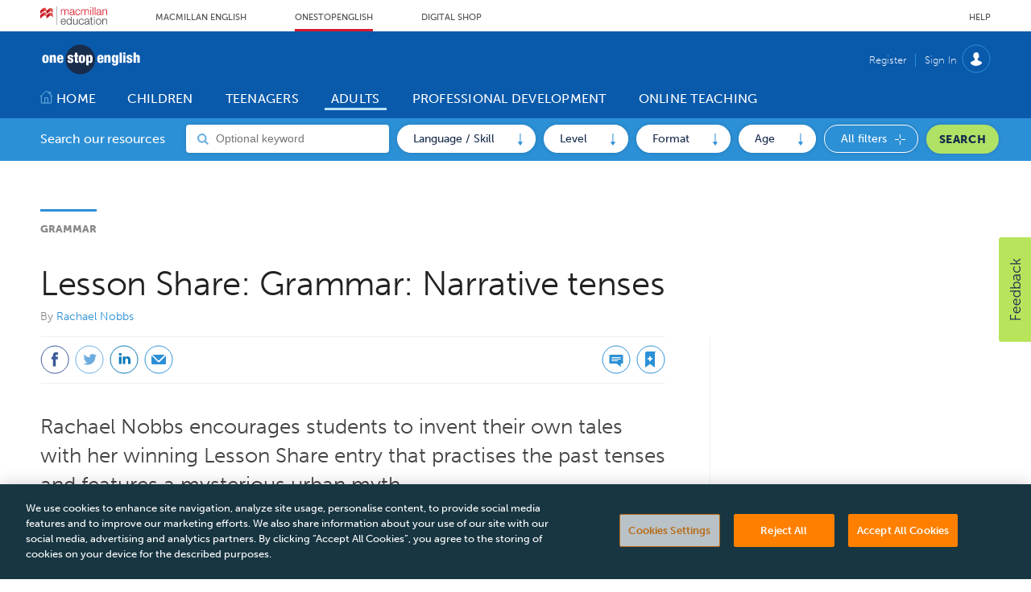

--- FILE ---
content_type: image/svg+xml
request_url: https://www.onestopenglish.com/magazine/dest/graphics/output/sprite.css-9e701344.svg
body_size: 23925
content:
<?xml version="1.0" encoding="utf-8"?><!DOCTYPE svg PUBLIC "-//W3C//DTD SVG 1.1//EN" "http://www.w3.org/Graphics/SVG/1.1/DTD/svg11.dtd"><svg width="608" height="590" viewBox="0 0 608 590" xmlns="http://www.w3.org/2000/svg" xmlns:xlink="http://www.w3.org/1999/xlink"><svg data-name="Footer logo" width="284" height="192" viewBox="0 0 284 192" id="Footer_logo" xmlns="http://www.w3.org/2000/svg"><circle data-name="Ellipse 113" cx="45.5" cy="45.5" r="45.5" transform="translate(193 90)" fill="#6ab1e2"/><circle data-name="Ellipse 111" cx="95.5" cy="95.5" r="95.5" transform="translate(54 1)" fill="#2c90d6"/><circle data-name="Ellipse 112" cx="53.5" cy="53.5" r="53.5" transform="translate(0 46)" fill="#6ab1e2"/><g data-name="Group 1165" transform="translate(21 70)"><ellipse data-name="Ellipse 72" cx="30" cy="29.7" rx="30" ry="29.7" transform="translate(46.9)" fill="#182c4c"/><path data-name="Path 1612" d="M6.5 36.9a6.684 6.684 0 0 0 4.1-1.1 4.775 4.775 0 0 0 1.9-3 17.913 17.913 0 0 0 .5-4.2 17.616 17.616 0 0 0-.4-4.2 5.163 5.163 0 0 0-1.8-2.9 7.143 7.143 0 0 0-4.3-1.1 6.684 6.684 0 0 0-4.1 1.1 5.225 5.225 0 0 0-1.9 3 13.449 13.449 0 0 0-.5 4.2 17.616 17.616 0 0 0 .4 4.2 5.163 5.163 0 0 0 1.8 2.9 7.359 7.359 0 0 0 4.3 1.1Zm1.8-8.2a17.7 17.7 0 0 1-.3 4c-.2.8-.7 1.2-1.4 1.1a1.387 1.387 0 0 1-1.4-1.2 13.1 13.1 0 0 1-.4-4.1 12.765 12.765 0 0 1 .4-4c.3-.8.7-1.2 1.4-1.2A1.391 1.391 0 0 1 8 24.4a22.393 22.393 0 0 1 .3 4.3Z" fill="#fff" fill-rule="evenodd"/><path data-name="Path 1613" d="M15.1 36.5h4.7V26.2a2.648 2.648 0 0 1 .5-1.7 1.346 1.346 0 0 1 1.2-.5 1.231 1.231 0 0 1 1 .5 2.5 2.5 0 0 1 .4 1.3v10.7h4.7V24.7a4.991 4.991 0 0 0-1-3.3 4.168 4.168 0 0 0-3.1-1.1 4.383 4.383 0 0 0-2.3.6 4.978 4.978 0 0 0-1.5 1.7h-.1v-1.9h-4.5v15.8Z" fill="#fff" fill-rule="evenodd"/><path data-name="Path 1614" d="M34.7 26.7a8.075 8.075 0 0 1 .3-2.5 1.386 1.386 0 0 1 1.5-.9 1.291 1.291 0 0 1 1.3.9 8.075 8.075 0 0 1 .3 2.5Zm8 2.7a31.8 31.8 0 0 0-.3-4.7 5.533 5.533 0 0 0-1.7-3.2c-.9-.8-2.3-1.1-4.2-1.2a7.609 7.609 0 0 0-4 1 5.175 5.175 0 0 0-1.9 2.7 12.532 12.532 0 0 0-.5 4 30.428 30.428 0 0 0 .3 4.4 5.989 5.989 0 0 0 1.8 3.2 7.085 7.085 0 0 0 4.3 1.3 6.547 6.547 0 0 0 4.5-1.4 5.894 5.894 0 0 0 1.6-4.4h-4.4a4.2 4.2 0 0 1-.5 2.2 1.357 1.357 0 0 1-1.3.7 1.416 1.416 0 0 1-1.4-.9 6.384 6.384 0 0 1-.4-2.7v-1h8.1Z" fill="#fff" fill-rule="evenodd"/><path data-name="Path 1615" d="M51 31.5v.7a4.232 4.232 0 0 0 1.4 3.5 7.234 7.234 0 0 0 4.6 1.2 6.547 6.547 0 0 0 4.5-1.4 4.9 4.9 0 0 0 1.5-3.8 4.163 4.163 0 0 0-1.2-3.3 6.142 6.142 0 0 0-2.6-1.5c-1-.3-1.8-.6-2.6-.9a1.685 1.685 0 0 1-1.2-1.4 1.493 1.493 0 0 1 .3-1c.2-.3.7-.4 1.3-.4a1.246 1.246 0 0 1 1.1.4 1.809 1.809 0 0 1 .4 1.4v.3h4.2v-.5a4.471 4.471 0 0 0-1.2-3.1c-.8-.9-2.3-1.3-4.5-1.4a6.987 6.987 0 0 0-4.4 1.2 4.394 4.394 0 0 0-1.6 3.6 5 5 0 0 0 .6 2.6 5.072 5.072 0 0 0 1.9 1.6 21.976 21.976 0 0 0 3.2 1.2 3.5 3.5 0 0 1 1.5.9 1.433 1.433 0 0 1 .4 1 1.366 1.366 0 0 1-.4 1.1 1.656 1.656 0 0 1-1.2.5 2 2 0 0 1-.9-.2 1.205 1.205 0 0 1-.5-.5 1.884 1.884 0 0 1-.2-.8c0-.3-.1-.6-.1-1Z" fill="#fff" fill-rule="evenodd"/><path data-name="Path 1616" d="M65.9 32.4a6.384 6.384 0 0 0 .4 2.7 2.19 2.19 0 0 0 1.3 1.2 8.524 8.524 0 0 0 2.5.3 24.518 24.518 0 0 0 2.7-.2v-3.1h-.6A2.133 2.133 0 0 1 71 33a1.609 1.609 0 0 1-.3-1.1V24h2.2v-3.3h-2.2v-4.6H66v4.6h-2V24h2v8.4Z" fill="#fff" fill-rule="evenodd"/><path data-name="Path 1617" d="M80.2 36.9a6.684 6.684 0 0 0 4.1-1.1 5.225 5.225 0 0 0 1.9-3 17.912 17.912 0 0 0 .5-4.2 17.616 17.616 0 0 0-.4-4.2 4.822 4.822 0 0 0-1.9-2.9 6.936 6.936 0 0 0-4.3-1.1 6.684 6.684 0 0 0-4.1 1.1 5.225 5.225 0 0 0-1.9 3 17.912 17.912 0 0 0-.5 4.2 17.616 17.616 0 0 0 .4 4.2 5.163 5.163 0 0 0 1.8 2.9 7.941 7.941 0 0 0 4.4 1.1Zm1.8-8.2a17.7 17.7 0 0 1-.3 4c-.2.8-.7 1.2-1.4 1.1a1.387 1.387 0 0 1-1.4-1.2 13.1 13.1 0 0 1-.4-4.1 12.765 12.765 0 0 1 .4-4c.3-.8.7-1.2 1.4-1.2a1.391 1.391 0 0 1 1.4 1.1 22.393 22.393 0 0 1 .3 4.3Z" fill="#fff" fill-rule="evenodd"/><path data-name="Path 1618" d="M93.5 28.5a15.594 15.594 0 0 1 .3-3.5 1.387 1.387 0 0 1 1.4-1.2 1.708 1.708 0 0 1 1.6 1.5 16.5 16.5 0 0 1 .3 3.4 15.21 15.21 0 0 1-.3 3.4 1.423 1.423 0 0 1-1.5 1.3c-.8 0-1.3-.5-1.5-1.4a9.1 9.1 0 0 1-.3-3.5Zm-4.7 13.1h4.7v-6.8h.1a3.335 3.335 0 0 0 1.6 1.7 4.477 4.477 0 0 0 2 .4 3.841 3.841 0 0 0 2.9-1.1 5.209 5.209 0 0 0 1.3-3 28.074 28.074 0 0 0 .3-4.3q0-4.35-1.2-6.3a3.911 3.911 0 0 0-3.6-1.9 3.649 3.649 0 0 0-2.4.8 3.092 3.092 0 0 0-1 1.6h-.1v-1.9h-4.5v20.8Z" fill="#fff" fill-rule="evenodd"/><path data-name="Path 1619" d="M115.7 26.7a8.074 8.074 0 0 1 .3-2.5 1.386 1.386 0 0 1 1.5-.9 1.291 1.291 0 0 1 1.3.9 8.075 8.075 0 0 1 .3 2.5Zm8 2.7a31.8 31.8 0 0 0-.3-4.7 5.533 5.533 0 0 0-1.7-3.2c-.9-.8-2.3-1.1-4.2-1.2a6.984 6.984 0 0 0-3.9 1 5.175 5.175 0 0 0-1.9 2.7 12.532 12.532 0 0 0-.5 4 30.427 30.427 0 0 0 .3 4.4 5.413 5.413 0 0 0 1.8 3.2 6.861 6.861 0 0 0 4.3 1.3 6.547 6.547 0 0 0 4.5-1.4 5.894 5.894 0 0 0 1.6-4.4h-4.4a5.743 5.743 0 0 1-.4 2.2 1.357 1.357 0 0 1-1.3.7 1.416 1.416 0 0 1-1.4-.9 5.272 5.272 0 0 1-.3-2.7v-1h7.8Z" fill="#fff" fill-rule="evenodd"/><path data-name="Path 1620" d="M125.3 36.5h4.7V26.2a2.648 2.648 0 0 1 .5-1.7 1.346 1.346 0 0 1 1.2-.5 1.231 1.231 0 0 1 1 .5 2.5 2.5 0 0 1 .4 1.3v10.7h4.7V24.7a4.5 4.5 0 0 0-1-3.3 4.168 4.168 0 0 0-3.1-1.1 4.383 4.383 0 0 0-2.3.6 3.53 3.53 0 0 0-1.5 1.7h-.1v-1.9h-4.5v15.8Z" fill="#fff" fill-rule="evenodd"/><path data-name="Path 1621" d="M145.1 28.4a13.881 13.881 0 0 1 .3-3.2 1.418 1.418 0 0 1 1.5-1.2c.7 0 1.1.4 1.4 1.1a11.913 11.913 0 0 1 .4 3.2 10.363 10.363 0 0 1-.4 3.6 1.3 1.3 0 0 1-1.4.9 1.508 1.508 0 0 1-1.4-.9 10.434 10.434 0 0 1-.4-3.5Zm3.7-5.5a5.936 5.936 0 0 0-1.3-1.8 3.727 3.727 0 0 0-2.5-.7 3.557 3.557 0 0 0-3 1.3 5.858 5.858 0 0 0-1.3 3.1 23.08 23.08 0 0 0-.3 3.7 15.092 15.092 0 0 0 .4 3.9 5.706 5.706 0 0 0 1.4 2.8 3.474 3.474 0 0 0 2.7 1 5.091 5.091 0 0 0 2.2-.5 3.03 3.03 0 0 0 1.5-1.8h.1v1a7.644 7.644 0 0 1-.4 3.1 1.551 1.551 0 0 1-1.5.9 1.483 1.483 0 0 1-.7-.1c-.2-.1-.4-.1-.5-.2a1.38 1.38 0 0 1-.3-.4 4.167 4.167 0 0 1-.2-.6h-4.4a4.158 4.158 0 0 0 1.3 3.1c.9.8 2.4 1.3 4.7 1.3 2.5 0 4.2-.6 5.2-1.6a6.038 6.038 0 0 0 1.4-4.3V20.8h-4.4v2.1Z" fill="#fff" fill-rule="evenodd"/><path data-name="Rectangle 1653" fill="#f0f2f2" d="M156.2 15.8h4.7v20.8h-4.7z"/><path data-name="Path 1622" d="M163.5 19.1h4.7v-3.6h-4.7Zm0 17.4h4.7V20.8h-4.7Z" fill="#fff" fill-rule="evenodd"/><path data-name="Path 1623" d="M170 31.5v.7a4.232 4.232 0 0 0 1.4 3.5 7.234 7.234 0 0 0 4.6 1.2 6.547 6.547 0 0 0 4.5-1.4 5.339 5.339 0 0 0 1.6-3.8 4.163 4.163 0 0 0-1.2-3.3 6.811 6.811 0 0 0-2.6-1.5c-1-.3-1.8-.6-2.6-.9a1.685 1.685 0 0 1-1.2-1.4 1.493 1.493 0 0 1 .3-1c.2-.3.7-.4 1.3-.4a1.594 1.594 0 0 1 1.2.4 1.809 1.809 0 0 1 .4 1.4v.3h4.2v-.5a4.471 4.471 0 0 0-1.2-3.1c-.8-.9-2.3-1.3-4.5-1.4a6.987 6.987 0 0 0-4.4 1.2 4.394 4.394 0 0 0-1.6 3.6 5 5 0 0 0 .6 2.6 5.072 5.072 0 0 0 1.9 1.6 21.976 21.976 0 0 0 3.2 1.2c.7.3 1.2.5 1.4.9a1.433 1.433 0 0 1 .4 1 1.366 1.366 0 0 1-.4 1.1 1.728 1.728 0 0 1-1.3.5 2 2 0 0 1-.9-.2 1.205 1.205 0 0 1-.5-.5 1.884 1.884 0 0 1-.2-.8c0-.3-.1-.6-.1-1Z" fill="#fff" fill-rule="evenodd"/><path data-name="Path 1624" d="M184.4 36.5h4.7V26.2a2.648 2.648 0 0 1 .5-1.7 1.346 1.346 0 0 1 1.2-.5 1.231 1.231 0 0 1 1 .5 2.5 2.5 0 0 1 .4 1.3v10.7h4.7V24.7a4.515 4.515 0 0 0-1.1-3.3 4.168 4.168 0 0 0-3.1-1.1 4.648 4.648 0 0 0-2.1.5 3.89 3.89 0 0 0-1.5 1.6h-.1v-6.7h-4.7v20.8Z" fill="#fff" fill-rule="evenodd"/></g><circle data-name="Ellipse 114" cx="35" cy="35" r="35" transform="translate(183)" fill="#248fdc"/></svg><svg width="36" height="36" viewBox="0 0 36 36" id="Rectangle_1980" x="512" y="157" xmlns="http://www.w3.org/2000/svg"><path data-name="Rectangle 1980" fill="none" d="M0 0h36v36H0z"/></svg><svg width="50" height="50" viewBox="0 0 50 50" id="Sign-in-close-off" x="360" y="253" xmlns="http://www.w3.org/2000/svg"><path data-name="Rectangle 663" fill="none" d="M0 0h50v50H0z"/><g data-name="Group 301"><circle data-name="Ellipse 43" cx="24" cy="24" r="24" transform="translate(1 1)" fill="#182c4c"/><circle data-name="Ellipse 44" cx="20" cy="20" r="20" transform="translate(5 5)" fill="#fff"/></g><path data-name="Path 989" d="M29.6 18.8 25 23.4l-4.6-4.6a1.131 1.131 0 0 0-1.6 1.6l4.6 4.6-4.6 4.6a1.131 1.131 0 0 0 1.6 1.6l4.6-4.6 4.6 4.6a1.131 1.131 0 0 0 1.6-1.6L26.6 25l4.6-4.6a1.131 1.131 0 0 0-1.6-1.6Z" fill="#182c4c"/></svg><svg width="50" height="50" viewBox="0 0 50 50" id="Sign-in-close-on" x="104" y="365" xmlns="http://www.w3.org/2000/svg"><path data-name="Rectangle 662" fill="none" d="M0 0h50v50H0z"/><g data-name="Group 300" fill="#182c4c"><circle data-name="Ellipse 41" cx="24" cy="24" r="24" transform="translate(1 1)"/><circle data-name="Ellipse 42" cx="20" cy="20" r="20" transform="translate(5 5)"/></g><path data-name="Path 988" d="M29.6 18.8 25 23.4l-4.6-4.6a1.131 1.131 0 0 0-1.6 1.6l4.6 4.6-4.6 4.6a1.131 1.131 0 0 0 1.6 1.6l4.6-4.6 4.6 4.6a1.131 1.131 0 0 0 1.6-1.6L26.6 25l4.6-4.6a1.131 1.131 0 0 0-1.6-1.6Z" fill="#fff"/></svg><svg width="14" height="15" viewBox="0 0 14 15" id="account-menu-arrow-down" x="588" y="360" xmlns="http://www.w3.org/2000/svg"><path data-name="Rectangle 642" fill="none" d="M14 0v14H0V0z"/><g data-name="Group 1440" fill="#2c90d6"><path data-name="Path 1629" d="M7.005 15 10 10.37H3.827Z" fill-rule="evenodd"/><path data-name="Rectangle 1677" d="M7.428 0v10.802H6.399V0z"/></g></svg><svg width="13" height="13" viewBox="0 0 13 13" id="all-filters" x="397" y="40" xmlns="http://www.w3.org/2000/svg"><g data-name="Group 1253" fill="#fff"><path data-name="Rectangle 1749" d="M6 0h1v5H6z"/><path data-name="Rectangle 1750" d="M6 8h1v5H6z"/><path data-name="Rectangle 1751" d="M5 6v1H0V6z"/><path data-name="Rectangle 1752" d="M13 6v1H8V6z"/></g></svg><svg width="16" height="14" xml:space="preserve" viewBox="0 0 16 14" id="arrow-off" x="588" y="300" xmlns="http://www.w3.org/2000/svg"><path fill="none" d="M0 0h14v14H0z"/><path fill="none" d="M1 0h14v14H1z"/><g fill="#2C90D6"><path fill-rule="evenodd" clip-rule="evenodd" d="m16 7-4.6-3v6.2L16 7z"/><path d="M1 6.6h10.8v1H1z"/></g></svg><svg width="15" height="14" xml:space="preserve" viewBox="0 0 15 14" id="arrow-on" x="588" y="375" xmlns="http://www.w3.org/2000/svg"><path fill="none" d="M1 0h14v14H1z"/><path fill="none" d="M.4 0h14v14H.4z"/><g fill="#182C4C"><path fill-rule="evenodd" clip-rule="evenodd" d="m15 7.414-4.6-3v6.2l4.6-3.2z"/><path d="M0 7.014h10.8v1H0z"/></g></svg><svg data-name="Group 1167" width="15" height="6" viewBox="0 0 15 6" id="bespoke-arrow-right" x="588" y="389" xmlns="http://www.w3.org/2000/svg"><path data-name="Path 1629" d="M15 2.911 10.37 0v6Z" fill="#da1b2c" fill-rule="evenodd"/><path data-name="Rectangle 1677" fill="#da1b2c" d="M0 2.486h10.802v1.029H0z"/></svg><svg width="8" height="8" viewBox="0 0 8 8" id="bespoke-bullet-point-off" x="600" y="395" xmlns="http://www.w3.org/2000/svg"><circle data-name="Ellipse 184" cx="4" cy="4" r="4" fill="#b0e265"/></svg><svg width="16" height="7" viewBox="0 0 16 7" id="bespoke-button-arrow" x="588" y="314" xmlns="http://www.w3.org/2000/svg"><path data-name="Rectangle 2011" fill="none" d="M0 0h16v7H0z"/><path data-name="Path 1629" d="M15.586 3.409 10.956.414v6.173Z" fill="#fff" fill-rule="evenodd"/><path data-name="Rectangle 1677" fill="#fff" d="M.586 2.986h10.802v1.029H.586z"/></svg><svg width="16" height="7" viewBox="0 0 16 7" id="bespoke-button-arrow-off" x="588" y="321" xmlns="http://www.w3.org/2000/svg"><path data-name="Rectangle 2011" fill="none" d="M0 0h16v7H0z"/><path data-name="Path 1629" d="M15.586 3.409 10.956.414v6.173Z" fill="#182c4c" fill-rule="evenodd"/><path data-name="Rectangle 1677" fill="#182c4c" d="M.586 2.986h10.802v1.029H.586z"/></svg><svg width="36" height="36" viewBox="0 0 36 36" id="bespoke-close-cross" x="512" y="193" xmlns="http://www.w3.org/2000/svg"><path data-name="Rectangle 636" fill="none" d="M0 0h36v36H0z"/><circle data-name="Ellipse 37" cx="17" cy="17" r="17" transform="translate(1 1)" fill="#fff"/><path data-name="Path 904" d="M23.7 10.4 18 16l-5.7-5.7a1.515 1.515 0 0 0-2 0 1.515 1.515 0 0 0 0 2L16 18l-5.7 5.7a1.515 1.515 0 0 0 0 2 1.515 1.515 0 0 0 2 0L18 20l5.7 5.7a1.414 1.414 0 0 0 2-2L20 18l5.7-5.7a1.515 1.515 0 0 0 0-2 1.637 1.637 0 0 0-2 .1Z" fill="#2c90d6"/></svg><svg width="8" height="17" viewBox="0 0 8 17" id="bespoke-dropdown-arrow-down" x="588" y="232" xmlns="http://www.w3.org/2000/svg"><g data-name="Group 1261"><path data-name="Rectangle 2008" fill="none" d="M0 0h8v17H0z"/><path data-name="Path 1629" d="M4.005 16 7 11.37H.827Z" fill="#2c90d6" fill-rule="evenodd"/><path data-name="Rectangle 1677" fill="#2c90d6" d="M4.428 1v10.802H3.399V1z"/></g></svg><svg width="8" height="17" viewBox="0 0 8 17" id="bespoke-dropdown-arrow-up" x="596" y="232" xmlns="http://www.w3.org/2000/svg"><g data-name="Group 1260"><path data-name="Rectangle 2007" fill="none" d="M0 0h8v17H0z"/><path data-name="Path 1629" d="m4.006 1 2.995 4.63H.828Z" fill="#2c90d6" fill-rule="evenodd"/><path data-name="Rectangle 1677" fill="#2c90d6" d="M3.4 16V5.198h1.029V16z"/></g></svg><svg width="31" height="31" viewBox="0 0 31 31" id="bespoke-modal-close" x="103" y="540" xmlns="http://www.w3.org/2000/svg"><path data-name="Path 1757" d="M15.5.5a15.139 15.139 0 0 1 8.746 2.812A15 15 0 1 1 15.5.5Z" stroke="#000"/><path data-name="Rectangle 640" fill="none" d="M21 10.075v10H10v-10z"/><path data-name="Path 913" d="m20.245 18.657-3.508-3.582 3.508-3.582a.955.955 0 0 0 0-1.257.947.947 0 0 0-1.253 0l-3.508 3.582-3.571-3.582a.947.947 0 0 0-1.253 0 .955.955 0 0 0 0 1.257l3.571 3.582-3.571 3.582a.887.887 0 0 0 1.253 1.257l3.571-3.582 3.571 3.582a.947.947 0 0 0 1.253 0 1.032 1.032 0 0 0-.063-1.257Z" fill="#fff"/></svg><svg width="31" height="31" viewBox="0 0 31 31" id="bespoke-modal-close-off" x="134" y="540" xmlns="http://www.w3.org/2000/svg"><path data-name="Rectangle 640" fill="none" d="M21 10.075v10H10v-10z"/><path data-name="Path 913" d="m20.245 18.657-3.508-3.582 3.508-3.582a.955.955 0 0 0 0-1.257.947.947 0 0 0-1.253 0l-3.508 3.582-3.571-3.582a.947.947 0 0 0-1.253 0 .955.955 0 0 0 0 1.257l3.571 3.582-3.571 3.582a.887.887 0 0 0 1.253 1.257l3.571-3.582 3.571 3.582a.947.947 0 0 0 1.253 0 1.032 1.032 0 0 0-.063-1.257Z" fill="#2c90d6"/><path data-name="Path 1757" d="M15.5.5a15.139 15.139 0 0 1 8.746 2.812A15 15 0 1 1 15.5.5Z" fill="none" stroke="#2c90d6"/></svg><svg width="30" height="12" viewBox="0 0 30 12" id="bespoke-scroller-left-arrow" x="512" y="481" xmlns="http://www.w3.org/2000/svg"><g data-name="Group 1532" fill="#2c90d6"><path data-name="Path 1629" d="M0 6.178 9 12V0Z" fill-rule="evenodd"/><path data-name="Rectangle 1677" d="M30 7H9V5h21z"/></g></svg><svg width="30" height="12" viewBox="0 0 30 12" id="bespoke-scroller-left-arrow-disabled" x="462" y="400" xmlns="http://www.w3.org/2000/svg"><g data-name="Group 1092" fill="#dcdcdc"><path data-name="Path 1630" d="M0 6.178 9 12V0Z" fill-rule="evenodd"/><path data-name="Rectangle 1678" d="M30 7H9V5h21z"/></g></svg><svg width="30" height="12" viewBox="0 0 30 12" id="bespoke-scroller-left-arrow-hover" x="413" y="439" xmlns="http://www.w3.org/2000/svg"><g data-name="Group 1534" fill="#0a5aab"><path data-name="Path 1629" d="M0 6.178 9 12V0Z" fill-rule="evenodd"/><path data-name="Rectangle 1677" d="M30 7H9V5h21z"/></g></svg><svg width="30" height="12" viewBox="0 0 30 12" id="bespoke-scroller-right-arrow" x="443" y="439" xmlns="http://www.w3.org/2000/svg"><g data-name="Group 1093" fill="#2c90d6"><path data-name="Path 1629" d="M30 5.822 21 0v12Z" fill-rule="evenodd"/><path data-name="Rectangle 1677" d="M0 5h21v2H0z"/></g></svg><svg width="30" height="12" viewBox="0 0 30 12" id="bespoke-scroller-right-arrow-disabled" x="473" y="439" xmlns="http://www.w3.org/2000/svg"><g data-name="Group 1092" fill="#dcdcdc"><path data-name="Path 1630" d="M30 5.822 21 0v12Z" fill-rule="evenodd"/><path data-name="Rectangle 1678" d="M0 5h21v2H0z"/></g></svg><svg width="30" height="12" viewBox="0 0 30 12" id="bespoke-scroller-right-arrow-hover" x="482" y="467" xmlns="http://www.w3.org/2000/svg"><g data-name="Group 1533" fill="#0a5aab"><path data-name="Path 1629" d="M30 5.822 21 0v12Z" fill-rule="evenodd"/><path data-name="Rectangle 1677" d="M0 5h21v2H0z"/></g></svg><svg width="19" height="17" viewBox="0 0 19 17" id="bespoke-search-off" x="588" y="80" xmlns="http://www.w3.org/2000/svg"><defs><clipPath id="ata"><path fill="none" d="M0 0h19v17H0z"/></clipPath></defs><g clip-path="url(#ata)"><path data-name="Path 1376" d="M0 0h19v17H0Z" fill="none"/><path data-name="Path 979" d="M5.136 7.8a3.656 3.656 0 1 1 3.656 3.661A3.669 3.669 0 0 1 5.136 7.8Zm8.409 3.3a5.78 5.78 0 0 0-1.1-7.762 5.7 5.7 0 0 0-7.6.366 5.757 5.757 0 0 0-.8 7.4 5.284 5.284 0 0 0 3.071 2.27 5.746 5.746 0 0 0 4.972-.732l1.389 1.391 1.462 1.465a1.125 1.125 0 0 0 1.17.146 1.037 1.037 0 0 0 .219-1.684l-2.194-2.2Z" fill="#6ab1e2"/></g></svg><svg width="197" height="61" viewBox="0 0 197 61" id="brand-logo" y="192" xmlns="http://www.w3.org/2000/svg"><g transform="translate(-128 -71)"><path fill="none" d="M128 71h197v61H128z"/><ellipse data-name="Ellipse 72" cx="30" cy="29.7" rx="30" ry="29.7" transform="translate(175 71)" fill="#182c4c"/><path data-name="Path 1612" d="M134.6 107.9a6.684 6.684 0 0 0 4.1-1.1 4.775 4.775 0 0 0 1.9-3 17.913 17.913 0 0 0 .5-4.2 17.616 17.616 0 0 0-.4-4.2 5.163 5.163 0 0 0-1.8-2.9 7.143 7.143 0 0 0-4.3-1.1 6.684 6.684 0 0 0-4.1 1.1 5.225 5.225 0 0 0-1.9 3 13.449 13.449 0 0 0-.5 4.2 17.616 17.616 0 0 0 .4 4.2 5.163 5.163 0 0 0 1.8 2.9 7.359 7.359 0 0 0 4.3 1.1Zm1.8-8.2a17.7 17.7 0 0 1-.3 4c-.2.8-.7 1.2-1.4 1.1a1.387 1.387 0 0 1-1.4-1.2 13.1 13.1 0 0 1-.4-4.1 12.765 12.765 0 0 1 .4-4c.3-.8.7-1.2 1.4-1.2a1.391 1.391 0 0 1 1.4 1.1 22.393 22.393 0 0 1 .3 4.3Z" fill="#fff" fill-rule="evenodd"/><path data-name="Path 1613" d="M143.2 107.5h4.7V97.2a2.648 2.648 0 0 1 .5-1.7 1.346 1.346 0 0 1 1.2-.5 1.231 1.231 0 0 1 1 .5 2.5 2.5 0 0 1 .4 1.3v10.7h4.7V95.7a4.991 4.991 0 0 0-1-3.3 4.168 4.168 0 0 0-3.1-1.1 4.383 4.383 0 0 0-2.3.6 4.978 4.978 0 0 0-1.5 1.7h-.1v-1.9h-4.5v15.8Z" fill="#fff" fill-rule="evenodd"/><path data-name="Path 1614" d="M162.8 97.7a8.075 8.075 0 0 1 .3-2.5 1.386 1.386 0 0 1 1.5-.9 1.291 1.291 0 0 1 1.3.9 8.075 8.075 0 0 1 .3 2.5Zm8 2.7a31.8 31.8 0 0 0-.3-4.7 5.533 5.533 0 0 0-1.7-3.2c-.9-.8-2.3-1.1-4.2-1.2a7.609 7.609 0 0 0-4 1 5.175 5.175 0 0 0-1.9 2.7 12.532 12.532 0 0 0-.5 4 30.428 30.428 0 0 0 .3 4.4 5.989 5.989 0 0 0 1.8 3.2 7.085 7.085 0 0 0 4.3 1.3 6.547 6.547 0 0 0 4.5-1.4 5.894 5.894 0 0 0 1.6-4.4h-4.4a4.2 4.2 0 0 1-.5 2.2 1.357 1.357 0 0 1-1.3.7 1.416 1.416 0 0 1-1.4-.9 6.384 6.384 0 0 1-.4-2.7v-1h8.1Z" fill="#fff" fill-rule="evenodd"/><path data-name="Path 1615" d="M179.1 102.5v.7a4.232 4.232 0 0 0 1.4 3.5 7.234 7.234 0 0 0 4.6 1.2 6.547 6.547 0 0 0 4.5-1.4 4.9 4.9 0 0 0 1.5-3.8 4.163 4.163 0 0 0-1.2-3.3 6.142 6.142 0 0 0-2.6-1.5c-1-.3-1.8-.6-2.6-.9a1.685 1.685 0 0 1-1.2-1.4 1.493 1.493 0 0 1 .3-1c.2-.3.7-.4 1.3-.4a1.246 1.246 0 0 1 1.1.4 1.809 1.809 0 0 1 .4 1.4v.3h4.2v-.5a4.471 4.471 0 0 0-1.2-3.1c-.8-.9-2.3-1.3-4.5-1.4a6.987 6.987 0 0 0-4.4 1.2 4.394 4.394 0 0 0-1.6 3.6 5 5 0 0 0 .6 2.6 5.072 5.072 0 0 0 1.9 1.6 21.976 21.976 0 0 0 3.2 1.2 3.5 3.5 0 0 1 1.5.9 1.433 1.433 0 0 1 .4 1 1.366 1.366 0 0 1-.4 1.1 1.656 1.656 0 0 1-1.2.5 2 2 0 0 1-.9-.2 1.205 1.205 0 0 1-.5-.5 1.884 1.884 0 0 1-.2-.8c0-.3-.1-.6-.1-1Z" fill="#fff" fill-rule="evenodd"/><path data-name="Path 1616" d="M194 103.4a6.384 6.384 0 0 0 .4 2.7 2.19 2.19 0 0 0 1.3 1.2 8.524 8.524 0 0 0 2.5.3 24.518 24.518 0 0 0 2.7-.2v-3.1h-.6a2.133 2.133 0 0 1-1.2-.3 1.609 1.609 0 0 1-.3-1.1V95h2.2v-3.3h-2.2v-4.6h-4.7v4.6h-2V95h2v8.4Z" fill="#fff" fill-rule="evenodd"/><path data-name="Path 1617" d="M208.3 107.9a6.684 6.684 0 0 0 4.1-1.1 5.225 5.225 0 0 0 1.9-3 17.912 17.912 0 0 0 .5-4.2 17.616 17.616 0 0 0-.4-4.2 4.822 4.822 0 0 0-1.9-2.9 6.936 6.936 0 0 0-4.3-1.1 6.684 6.684 0 0 0-4.1 1.1 5.225 5.225 0 0 0-1.9 3 17.912 17.912 0 0 0-.5 4.2 17.616 17.616 0 0 0 .4 4.2 5.163 5.163 0 0 0 1.8 2.9 7.941 7.941 0 0 0 4.4 1.1Zm1.8-8.2a17.7 17.7 0 0 1-.3 4c-.2.8-.7 1.2-1.4 1.1a1.387 1.387 0 0 1-1.4-1.2 13.1 13.1 0 0 1-.4-4.1 12.765 12.765 0 0 1 .4-4c.3-.8.7-1.2 1.4-1.2a1.391 1.391 0 0 1 1.4 1.1 22.393 22.393 0 0 1 .3 4.3Z" fill="#fff" fill-rule="evenodd"/><path data-name="Path 1618" d="M221.6 99.5a15.594 15.594 0 0 1 .3-3.5 1.387 1.387 0 0 1 1.4-1.2 1.708 1.708 0 0 1 1.6 1.5 16.5 16.5 0 0 1 .3 3.4 15.21 15.21 0 0 1-.3 3.4 1.423 1.423 0 0 1-1.5 1.3c-.8 0-1.3-.5-1.5-1.4a9.1 9.1 0 0 1-.3-3.5Zm-4.7 13.1h4.7v-6.8h.1a3.335 3.335 0 0 0 1.6 1.7 4.477 4.477 0 0 0 2 .4 3.841 3.841 0 0 0 2.9-1.1 5.209 5.209 0 0 0 1.3-3 28.074 28.074 0 0 0 .3-4.3q0-4.35-1.2-6.3a3.911 3.911 0 0 0-3.6-1.9 3.649 3.649 0 0 0-2.4.8 3.092 3.092 0 0 0-1 1.6h-.1v-1.9H217v20.8Z" fill="#fff" fill-rule="evenodd"/><path data-name="Path 1619" d="M243.8 97.7a8.074 8.074 0 0 1 .3-2.5 1.386 1.386 0 0 1 1.5-.9 1.291 1.291 0 0 1 1.3.9 8.075 8.075 0 0 1 .3 2.5Zm8 2.7a31.8 31.8 0 0 0-.3-4.7 5.533 5.533 0 0 0-1.7-3.2c-.9-.8-2.3-1.1-4.2-1.2a6.984 6.984 0 0 0-3.9 1 5.175 5.175 0 0 0-1.9 2.7 12.532 12.532 0 0 0-.5 4 30.427 30.427 0 0 0 .3 4.4 5.413 5.413 0 0 0 1.8 3.2 6.861 6.861 0 0 0 4.3 1.3 6.547 6.547 0 0 0 4.5-1.4 5.894 5.894 0 0 0 1.6-4.4h-4.4a5.743 5.743 0 0 1-.4 2.2 1.357 1.357 0 0 1-1.3.7 1.416 1.416 0 0 1-1.4-.9 5.272 5.272 0 0 1-.3-2.7v-1h7.8Z" fill="#fff" fill-rule="evenodd"/><path data-name="Path 1620" d="M253.4 107.5h4.7V97.2a2.648 2.648 0 0 1 .5-1.7 1.346 1.346 0 0 1 1.2-.5 1.231 1.231 0 0 1 1 .5 2.5 2.5 0 0 1 .4 1.3v10.7h4.7V95.7a4.5 4.5 0 0 0-1-3.3 4.168 4.168 0 0 0-3.1-1.1 4.383 4.383 0 0 0-2.3.6 3.53 3.53 0 0 0-1.5 1.7h-.1v-1.9h-4.5v15.8Z" fill="#fff" fill-rule="evenodd"/><path data-name="Path 1621" d="M273.2 99.4a13.881 13.881 0 0 1 .3-3.2A1.418 1.418 0 0 1 275 95c.7 0 1.1.4 1.4 1.1a11.913 11.913 0 0 1 .4 3.2 10.363 10.363 0 0 1-.4 3.6 1.3 1.3 0 0 1-1.4.9 1.508 1.508 0 0 1-1.4-.9 10.434 10.434 0 0 1-.4-3.5Zm3.7-5.5a5.936 5.936 0 0 0-1.3-1.8 3.727 3.727 0 0 0-2.5-.7 3.557 3.557 0 0 0-3 1.3 5.858 5.858 0 0 0-1.3 3.1 23.08 23.08 0 0 0-.3 3.7 15.092 15.092 0 0 0 .4 3.9 5.706 5.706 0 0 0 1.4 2.8 3.474 3.474 0 0 0 2.7 1 5.091 5.091 0 0 0 2.2-.5 3.03 3.03 0 0 0 1.5-1.8h.1v1a7.644 7.644 0 0 1-.4 3.1 1.551 1.551 0 0 1-1.5.9 1.483 1.483 0 0 1-.7-.1c-.2-.1-.4-.1-.5-.2a1.38 1.38 0 0 1-.3-.4 4.167 4.167 0 0 1-.2-.6h-4.4a4.158 4.158 0 0 0 1.3 3.1c.9.8 2.4 1.3 4.7 1.3 2.5 0 4.2-.6 5.2-1.6a6.038 6.038 0 0 0 1.4-4.3V91.8H277v2.1Z" fill="#fff" fill-rule="evenodd"/><path data-name="Rectangle 1653" fill="#fff" d="M284.3 86.8h4.7v20.8h-4.7z"/><path data-name="Path 1622" d="M291.6 90.1h4.7v-3.6h-4.7Zm0 17.4h4.7V91.8h-4.7Z" fill="#fff" fill-rule="evenodd"/><path data-name="Path 1623" d="M298.1 102.5v.7a4.232 4.232 0 0 0 1.4 3.5 7.234 7.234 0 0 0 4.6 1.2 6.547 6.547 0 0 0 4.5-1.4 5.339 5.339 0 0 0 1.6-3.8 4.163 4.163 0 0 0-1.2-3.3 6.811 6.811 0 0 0-2.6-1.5c-1-.3-1.8-.6-2.6-.9a1.685 1.685 0 0 1-1.2-1.4 1.493 1.493 0 0 1 .3-1c.2-.3.7-.4 1.3-.4a1.594 1.594 0 0 1 1.2.4 1.809 1.809 0 0 1 .4 1.4v.3h4.2v-.5a4.471 4.471 0 0 0-1.2-3.1c-.8-.9-2.3-1.3-4.5-1.4a6.987 6.987 0 0 0-4.4 1.2 4.394 4.394 0 0 0-1.6 3.6 5 5 0 0 0 .6 2.6 5.072 5.072 0 0 0 1.9 1.6 21.976 21.976 0 0 0 3.2 1.2c.7.3 1.2.5 1.4.9a1.433 1.433 0 0 1 .4 1 1.366 1.366 0 0 1-.4 1.1 1.728 1.728 0 0 1-1.3.5 2 2 0 0 1-.9-.2 1.205 1.205 0 0 1-.5-.5 1.884 1.884 0 0 1-.2-.8c0-.3-.1-.6-.1-1Z" fill="#fff" fill-rule="evenodd"/><path data-name="Path 1624" d="M312.5 107.5h4.7V97.2a2.648 2.648 0 0 1 .5-1.7 1.346 1.346 0 0 1 1.2-.5 1.231 1.231 0 0 1 1 .5 2.5 2.5 0 0 1 .4 1.3v10.7h4.7V95.7a4.515 4.515 0 0 0-1.1-3.3 4.168 4.168 0 0 0-3.1-1.1 4.648 4.648 0 0 0-2.1.5 3.89 3.89 0 0 0-1.5 1.6h-.1v-6.7h-4.7v20.8Z" fill="#fff" fill-rule="evenodd"/></g></svg><svg width="20" height="20" viewBox="0 0 20 20" id="calendar" x="559" y="540" xmlns="http://www.w3.org/2000/svg"><defs><clipPath id="ava"><path fill="none" d="M0 0h20v20H0z"/></clipPath></defs><g clip-path="url(#ava)"><path data-name="Rectangle 586" fill="none" d="M0 0h20v20H0z"/><path data-name="Path 813" d="M18.1 3.3h-1.5V1.8A1.367 1.367 0 0 0 15.2.4h-1.5a1.367 1.367 0 0 0-1.4 1.4v1.4H7.7V1.8A1.367 1.367 0 0 0 6.3.4H4.8a1.453 1.453 0 0 0-1.5 1.4v1.4H1.9A1.524 1.524 0 0 0 .4 4.6v13.5a1.453 1.453 0 0 0 1.5 1.4h16.2a1.453 1.453 0 0 0 1.5-1.4V4.7a1.453 1.453 0 0 0-1.5-1.4ZM4.9 18.2h-3v-3h3Zm0-4.2h-3v-3h3Zm0-4.1h-3v-3h3Zm4.4 8.3h-3v-3h3Zm0-4.2h-3v-3h3Zm0-4.1h-3v-3h3Zm4.4 8.3h-3v-3h3Zm0-4.2h-3v-3h3Zm0-4.1h-3v-3h3Zm4.4 8.3h-3v-3h3Zm0-4.2h-3v-3h3Zm0-4.1h-3v-3h3Z" fill="#2c90d6"/></g></svg><svg width="6" height="12" viewBox="0 0 6 12" id="chevron-single" x="602" y="360" xmlns="http://www.w3.org/2000/svg"><path fill="#19afff" d="m0 12 6-6-6-6v2l4 4-4 4v2z"/></svg><svg width="62" height="62" xml:space="preserve" viewBox="0 0 62 62" id="close-cross" x="284" y="75" xmlns="http://www.w3.org/2000/svg"><defs><path id="axa" d="M0 0h62v62H0z"/></defs><clipPath id="axb"><use xlink:href="#axa" overflow="visible"/></clipPath><g clip-path="url(#axb)"><path fill="none" d="M0 0h62v62H0z"/><path fill="#FFF" d="M41.6 16.7 31 27.3 20.4 16.7c-1.1-.9-2.6-.9-3.7 0-.9 1.1-.9 2.6 0 3.7L27.3 31 16.7 41.6c-.9 1.1-.9 2.6 0 3.7 1.1.9 2.6.9 3.7 0L31 34.7l10.6 10.6c1 1 2.7 1 3.7 0s1-2.7 0-3.7L34.7 31l10.6-10.6c.9-1.1.9-2.6 0-3.7-1.1-.9-2.6-.9-3.7 0z"/></g></svg><svg width="19" height="17" xml:space="preserve" viewBox="0 0 19 17" id="comments" x="588" y="97" xmlns="http://www.w3.org/2000/svg"><path fill="none" d="M0 0h19v17H0z"/><path fill="#2C90D6" d="M16.6 1H2.3C1.5 1 .9 1.6.9 2.3v8.4c0 .8.6 1.4 1.3 1.4H10.1l5 4v-4h1.5c.8 0 1.4-.6 1.4-1.3V2.4c0-.8-.6-1.4-1.4-1.4z"/><g fill="#FFF"><path d="M3.7 4h11.5v1H3.7zM3.7 6h11.5v1H3.7zM3.7 8h7.7v1H3.7z"/></g></svg><svg width="40" height="40" viewBox="0 0 40 40" id="comments-avatar" x="512" xmlns="http://www.w3.org/2000/svg"><g data-name="Group 1463"><path data-name="Path 1589" d="M20 3A17 17 0 1 1 3 20 17 17 0 0 1 20 3Z" fill="none" stroke="#ababab"/><path data-name="Path 901" d="M12.876 25.805a9.251 9.251 0 0 0 7.026 3.115 9.729 9.729 0 0 0 7.1-3.042v-.362c0-1.738-1.956-2.318-2.97-2.753-.362-.145-1.087-.507-1.811-.869a1.328 1.328 0 0 1-.507-.724l-.072-.8a3.214 3.214 0 0 0 1.159-2.1h.145a.459.459 0 0 0 .435-.362l.217-1.231a.418.418 0 0 0-.435-.435v-.071c0-.145.072-.29.072-.435v-.365a3.4 3.4 0 0 0-.217-1.376 3.566 3.566 0 0 0-.724-1.087c-.942-.942-2.1-1.3-3.042-.507a2.08 2.08 0 0 0-1.956.869 2.907 2.907 0 0 0-.579 1.159 3.113 3.113 0 0 0-.145.869 4.454 4.454 0 0 0 .072 1.014c-.217 0-.362.145-.362.435l.217 1.231a.406.406 0 0 0 .435.362h.142a4.543 4.543 0 0 0 1.159 2.1l-.072.8a.872.872 0 0 1-.507.724c-.724.362-1.376.652-1.811.869-1.013.438-2.969 1.088-2.969 2.754v.217Z" fill="#ababab"/></g><path data-name="Rectangle 865" fill="none" d="M0 0h40v40H0z"/></svg><svg width="50" height="50" viewBox="0 0 50 50" id="cookie-policy-close-off" x="154" y="365" xmlns="http://www.w3.org/2000/svg"><path data-name="Rectangle 592" fill="none" d="M0 0h50v50H0z"/><path data-name="Path 816" d="m29.5 18.7-4.6 4.6-4.6-4.6a1.131 1.131 0 0 0-1.6 1.6l4.6 4.6-4.6 4.6a1.131 1.131 0 1 0 1.6 1.6l4.6-4.6 4.6 4.6a1.131 1.131 0 0 0 1.6-1.6l-4.6-4.6 4.6-4.6a1.131 1.131 0 0 0-1.6-1.6Z" fill="#fff"/><path data-name="Path 817" d="M25 5a20 20 0 1 0 20 20A20.059 20.059 0 0 0 25 5Z" fill="none" stroke="#fff" stroke-miterlimit="10"/></svg><svg width="50" height="50" viewBox="0 0 50 50" id="cookie-policy-close-on" x="204" y="365" xmlns="http://www.w3.org/2000/svg"><defs><clipPath id="bba"><path fill="none" d="M0 0h50v50H0z"/></clipPath></defs><g clip-path="url(#bba)"><path data-name="Rectangle 593" fill="none" d="M0 0h50v50H0z"/><g data-name="Group 266"><path data-name="Path 818" d="M25 45.5A20.5 20.5 0 1 1 45.5 25 20.528 20.528 0 0 1 25 45.5Z" fill="#fff"/></g><path data-name="Path 819" d="m29.5 18.7-4.6 4.6-4.6-4.6a1.131 1.131 0 0 0-1.6 1.6l4.6 4.6-4.6 4.6a1.131 1.131 0 1 0 1.6 1.6l4.6-4.6 4.6 4.6a1.131 1.131 0 0 0 1.6-1.6l-4.6-4.6 4.6-4.6a1.131 1.131 0 0 0-1.6-1.6Z"/></g></svg><svg width="12" height="12" xml:space="preserve" viewBox="0 0 12 12" id="cross" x="492" y="400" xmlns="http://www.w3.org/2000/svg"><defs><path id="bda" d="M0 0h12v12H0z"/></defs><clipPath id="bdb"><use xlink:href="#bda" overflow="visible"/></clipPath><g clip-path="url(#bdb)"><path fill="#2C90D6" d="M11.7 10.2 7.5 6l4.2-4.2c.4-.4.4-1.1 0-1.5-.4-.4-1.1-.4-1.5 0L6 4.5 1.8.3C1.4-.1.7-.1.3.3c-.4.4-.4 1.1 0 1.5L4.5 6 .3 10.2c-.4.4-.4 1.1 0 1.5.4.4 1.1.4 1.5 0L6 7.5l4.2 4.2c.4.4 1.1.4 1.5 0 .4-.5.4-1.1 0-1.5z"/></g></svg><svg width="12" height="12" xml:space="preserve" viewBox="0 0 12 12" id="cross-hover" x="397" y="53" xmlns="http://www.w3.org/2000/svg"><defs><path id="bca" d="M0 0h12v12H0z"/></defs><clipPath id="bcb"><use xlink:href="#bca" overflow="visible"/></clipPath><g clip-path="url(#bcb)"><path d="M11.7 10.2 7.5 6l4.2-4.2c.4-.4.4-1.1 0-1.5-.4-.4-1.1-.4-1.5 0L6 4.5 1.8.3C1.4-.1.7-.1.3.3c-.4.4-.4 1.1 0 1.5L4.5 6 .3 10.2c-.4.4-.4 1.1 0 1.5.4.4 1.1.4 1.5 0L6 7.5l4.2 4.2c.4.4 1.1.4 1.5 0 .4-.5.4-1.1 0-1.5z"/></g></svg><svg width="8" height="8" viewBox="0 0 8 8" id="custom-bullet-point" x="600" y="410" xmlns="http://www.w3.org/2000/svg"><circle data-name="Ellipse 185" cx="4" cy="4" r="4" fill="#2c90d6"/></svg><svg width="18" height="18" viewBox="0 0 18 18" id="download-off" x="588" y="114" xmlns="http://www.w3.org/2000/svg"><defs><clipPath id="bfa"><path data-name="Rectangle 1" fill="none" d="M0 0h18v18H0z"/></clipPath></defs><g clip-path="url(#bfa)" fill="#182c4c"><path data-name="Path 1135" d="M15.527 15.639c.1 0 .1-.2.1-.2v-6L18 7.082v8.557C18 16.918 17.6 18 15.824 18H2.176C.4 18 0 17.016 0 15.639V7.082l2.374 2.361v6s0 .2.1.2Z"/><path data-name="Path 1136" d="m12.758 6.2-2.571 2.456V0H7.714v8.656A99.404 99.404 0 0 1 5.143 6.2H1.879L9 12.79l7.121-6.59Z"/></g></svg><svg width="18" height="18" viewBox="0 0 18 18" id="download-on" x="588" y="132" xmlns="http://www.w3.org/2000/svg"><defs><clipPath id="bga"><path data-name="Rectangle 1" fill="none" d="M0 0h18v18H0z"/></clipPath></defs><g clip-path="url(#bga)" fill="#fff"><path data-name="Path 1135" d="M15.527 15.639c.1 0 .1-.2.1-.2v-6L18 7.082v8.557C18 16.918 17.6 18 15.824 18H2.176C.4 18 0 17.016 0 15.639V7.082l2.374 2.361v6s0 .2.1.2Z"/><path data-name="Path 1136" d="m12.758 6.2-2.571 2.456V0H7.714v8.656A99.404 99.404 0 0 1 5.143 6.2H1.879L9 12.79l7.121-6.59Z"/></g></svg><svg width="10" height="10" viewBox="0 0 10 10" id="expandable-less" x="542" y="481" xmlns="http://www.w3.org/2000/svg"><path data-name="Rectangle 594" fill="none" d="M0 0h10v10H0z"/><g fill="#2c90d6"><path data-name="Rectangle 595" d="M0 4h9v2H0z"/><path data-name="Rectangle 596" d="M0 4h10v2H0z"/></g></svg><svg width="10" height="10" viewBox="0 0 10 10" id="expandable-more" x="512" y="493" xmlns="http://www.w3.org/2000/svg"><path data-name="Rectangle 423" fill="#2c90d6" d="M0 4h9v2H0z"/><path data-name="Rectangle 424" fill="#2c90d6" d="M0 4h10v2H0z"/><path data-name="Rectangle 425" fill="#2c90d6" d="M4 0h2v10H4z"/></svg><svg width="20" height="20" viewBox="0 0 20 20" id="export" x="588" xmlns="http://www.w3.org/2000/svg"><defs><clipPath id="bka"><path fill="none" d="M0 0h20v20H0z"/></clipPath></defs><g clip-path="url(#bka)"><path data-name="Rectangle 597" fill="none" d="M0 0h20v20H0z"/><path data-name="Path 822" d="M16.7 16.9c.1 0 .1-.2.1-.2v-6.1l2.4-2.4v8.7c0 1.3-.4 2.4-2.2 2.4H3.2c-1.8 0-2.2-1-2.2-2.4V8.2l2.4 2.4v6.1s0 .2.1.2Z" fill="#182c4c"/><path data-name="Path 823" d="m13.9 7.3-2.6 2.5V1H8.8v8.8C7.6 8.7 6.2 7.3 6.2 7.3H2.9l7.2 6.7 7.2-6.7Z" fill="#182c4c"/></g></svg><svg width="20" height="20" viewBox="0 0 20 20" id="export-hover" x="588" y="20" xmlns="http://www.w3.org/2000/svg"><defs><clipPath id="bja"><path fill="none" d="M0 0h20v20H0z"/></clipPath></defs><g clip-path="url(#bja)"><path data-name="Rectangle 598" fill="none" d="M0 0h20v20H0z"/><path data-name="Path 824" d="M16.7 16.9c.1 0 .1-.2.1-.2v-6.1l2.4-2.4v8.7c0 1.3-.4 2.4-2.2 2.4H3.2c-1.8 0-2.2-1-2.2-2.4V8.2l2.4 2.4v6.1s0 .2.1.2Z"/><path data-name="Path 825" d="m13.9 7.3-2.6 2.5V1H8.8v8.8C7.6 8.7 6.2 7.3 6.2 7.3H2.9l7.2 6.7 7.2-6.7Z"/></g></svg><svg width="45" height="48" viewBox="0 0 45 48" id="file-download-doc" x="364" y="313" xmlns="http://www.w3.org/2000/svg"><g data-name="Group 1415"><g data-name="Group 374"><path data-name="Path 1128" d="M43.7 11.4V47h-35V1h25Z" fill="#fff"/></g><g data-name="Group 375"><path data-name="Path 1129" d="M8.7 47.5V.5h24.8l10.4 11.1v35.9Z" fill="#fff"/><path data-name="Path 1130" d="m33.3 1 10.1 10.8V47H9.2V1h24.1m.4-1H8.2v48h36.2V11.4L33.7 0Z" fill="#bbb"/></g><path data-name="Path 1131" d="M44.3 12H32.7V0Z" fill="#bbb"/><path data-name="Rectangle 756" fill="#bbb" d="M14.1 15.8h24v2h-24z"/><path data-name="Rectangle 757" fill="#bbb" d="M14.1 19.5h20v2h-20z"/><path data-name="Rectangle 1916" fill="#2c90d6" d="M0 25h34v17H0z"/><text transform="translate(5 28)" fill="#fff" font-size="9.9" font-family="SegoeUI, Segoe UI"><tspan x="1.733" y="11">DOC</tspan></text><g data-name="Path 1792" fill="#2c90d6" fill-rule="evenodd"><path d="M32.207 37h9.533l-.876 1.503-2.91 5-.84 1.44-.876-1.417-3.089-5L32.207 37Z"/><path d="M40 38h-6l3.09 5L40 38m3.479-2-1.75 3.006-2.911 5-1.678 2.882-1.752-2.837-3.09-5L30.414 36H43.48Z" fill="#fff"/></g><path data-name="Rectangle 1917" fill="#2c90d6" d="M37.428 25v13.802h-1.029V25z"/></g><path data-name="Rectangle 766" fill="none" d="M3 0h42v48H3z"/></svg><svg width="45" height="48" viewBox="0 0 45 48" id="file-download-pdf" x="100" y="417" xmlns="http://www.w3.org/2000/svg"><g data-name="Group 1416"><path data-name="Path 1797" d="M43.7 11.4V47h-35V1h25Z" fill="#fff"/><g data-name="Group 1380"><path data-name="Path 1129" d="M8.7 47.5V.5h24.8l10.4 11.1v35.9Z" fill="#fff"/><path data-name="Path 1130" d="m33.3 1 10.1 10.8V47H9.2V1h24.1m.4-1H8.2v48h36.2V11.4L33.7 0Z" fill="#bbb"/></g><path data-name="Path 1798" d="M44.3 12H32.7V0Z" fill="#bbb"/><path data-name="Rectangle 1930" fill="#bbb" d="M14.1 15.8h24v2h-24z"/><path data-name="Rectangle 1931" fill="#bbb" d="M14.1 19.5h20v2h-20z"/><path data-name="Rectangle 1934" fill="#da1b2c" d="M0 25h34v17H0z"/><text transform="translate(6 28)" fill="#fff" font-size="9.9" font-family="SegoeUI, Segoe UI"><tspan x="2.34" y="11">PDF</tspan></text><g data-name="Path 1802" fill="#da1b2c" fill-rule="evenodd"><path d="M32.207 37h9.533l-.876 1.503-2.91 5-.84 1.44-.876-1.417-3.089-5L32.207 37Z"/><path d="M40 38h-6l3.09 5L40 38m3.479-2-1.75 3.006-2.911 5-1.678 2.882-1.752-2.837-3.09-5L30.414 36H43.48Z" fill="#fff"/></g><path data-name="Rectangle 1935" fill="#da1b2c" d="M37.428 25v13.802h-1.029V25z"/></g><path data-name="Rectangle 769" fill="none" d="M3 0h42v48H3z"/></svg><svg width="45" height="48" viewBox="0 0 45 48" id="file-download-ppt" x="145" y="417" xmlns="http://www.w3.org/2000/svg"><g data-name="Group 1417"><path data-name="Path 1128" d="M43.7 11.4V47h-35V1h25Z" fill="#fff"/><g data-name="Group 375"><path data-name="Path 1129" d="M8.7 47.5V.5h24.8l10.4 11.1v35.9Z" fill="#fff"/><path data-name="Path 1130" d="m33.3 1 10.1 10.8V47H9.2V1h24.1m.4-1H8.2v48h36.2V11.4L33.7 0Z" fill="#bbb"/></g><path data-name="Path 1131" d="M44.3 12H32.7V0Z" fill="#bbb"/><path data-name="Rectangle 756" fill="#bbb" d="M14.1 15.8h24v2h-24z"/><path data-name="Rectangle 757" fill="#bbb" d="M14.1 19.5h20v2h-20z"/><path data-name="Rectangle 758" fill="#f57200" d="M0 25h34v17H0z"/><text transform="translate(6 28)" fill="#fff" font-size="9.9" font-family="SegoeUI, Segoe UI"><tspan x="2.944" y="11">PTT</tspan></text><g data-name="Path 1760" fill="#f57200" fill-rule="evenodd"><path d="M32.207 37h9.533l-.876 1.503-2.91 5-.84 1.44-.876-1.417-3.089-5L32.207 37Z"/><path d="M40 38h-6l3.09 5L40 38m3.479-2-1.75 3.006-2.911 5-1.678 2.882-1.752-2.837-3.09-5L30.414 36H43.48Z" fill="#fff"/></g><path data-name="Rectangle 1865" fill="#f57200" d="M37.428 25v13.802h-1.029V25z"/></g><path data-name="Rectangle 767" fill="none" d="M3 0h42v48H3z"/></svg><svg width="45" height="48" viewBox="0 0 45 48" id="file-download-template" x="190" y="417" xmlns="http://www.w3.org/2000/svg"><g data-name="Group 1431"><path data-name="Path 1797" d="M44.3 11.4V47h-35V1h25Z" fill="#fff"/><g data-name="Group 1380"><path data-name="Path 1129" d="M9.7 47.5V.5h24.518L44.5 11.6v35.9Z" fill="#fff"/><path data-name="Path 1130" d="m34.023 1 9.988 10.8V47H10.189V1h23.834m.4-1H9.2v48H45V11.4L34.418 0Z" fill="#bbb"/></g><path data-name="Path 1798" d="M44.9 12H33.3V0Z" fill="#bbb"/><path data-name="Rectangle 1930" fill="#bbb" d="M14.7 15.8h24v2h-24z"/><path data-name="Rectangle 1931" fill="#bbb" d="M14.869 19.5h20v2h-20z"/><path data-name="Rectangle 1934" fill="#888" d="M1 25h34v17H1z"/><text transform="translate(9.309 39)" fill="#fff" font-size="9.9" font-family="SegoeUI, Segoe UI"><tspan x="0" y="0">FILE</tspan></text><g data-name="Path 1802" fill-rule="evenodd"><path data-name="Path 13" d="M32.807 37h9.533l-.875 1.5-2.911 5-.839 1.441-.875-1.415-3.089-5Z" fill="#888"/><path data-name="Path 14" d="M40.6 38h-6l3.09 5 2.91-5m3.479-2-1.75 3.006-2.911 5-1.677 2.881-1.753-2.836-3.089-5L31.014 36h13.065Z" fill="#fff"/></g><path data-name="Rectangle 1935" fill="#888" d="M38.028 25v13.802h-1.029V25z"/></g><path data-name="Rectangle 771" fill="none" d="M0 0h41.6v48H0z"/></svg><svg width="45" height="48" viewBox="0 0 45 48" id="file-download-text" x="235" y="417" xmlns="http://www.w3.org/2000/svg"><g data-name="Group 1418"><path data-name="Path 1128" d="M43.7 11.4V47h-35V1h25Z" fill="#fff"/><g data-name="Group 375"><path data-name="Path 1129" d="M8.7 47.5V.5h24.8l10.4 11.1v35.9Z" fill="#fff"/><path data-name="Path 1130" d="m33.3 1 10.1 10.8V47H9.2V1h24.1m.4-1H8.2v48h36.2V11.4L33.7 0Z" fill="#bbb"/></g><path data-name="Path 1131" d="M44.3 12H32.7V0Z" fill="#bbb"/><path data-name="Rectangle 756" fill="#bbb" d="M14.1 15.8h24v2h-24z"/><path data-name="Rectangle 757" fill="#bbb" d="M14.1 19.5h20v2h-20z"/><path data-name="Rectangle 758" fill="#182c4c" d="M0 25h34v17H0z"/><text transform="translate(6 28)" fill="#fff" font-size="9.9" font-family="SegoeUI, Segoe UI"><tspan x="2.814" y="11">TXT</tspan></text><g data-name="Path 1760" fill="#182c4c" fill-rule="evenodd"><path d="M32.207 37h9.533l-.876 1.503-2.91 5-.84 1.44-.876-1.417-3.089-5L32.207 37Z"/><path d="M40 38h-6l3.09 5L40 38m3.479-2-1.75 3.006-2.911 5-1.678 2.882-1.752-2.837-3.09-5L30.414 36H43.48Z" fill="#fff"/></g><path data-name="Rectangle 1865" fill="#182c4c" d="M37.428 25v13.802h-1.029V25z"/></g><path data-name="Rectangle 770" fill="none" d="M3 0h42v48H3z"/></svg><svg width="45" height="48" viewBox="0 0 45 48" id="file-download-xls" x="280" y="417" xmlns="http://www.w3.org/2000/svg"><g data-name="Group 1419"><path data-name="Path 1128" d="M43.7 11.4V47h-35V1h25Z" fill="#fff"/><g data-name="Group 375"><path data-name="Path 1129" d="M8.7 47.5V.5h24.8l10.4 11.1v35.9Z" fill="#fff"/><path data-name="Path 1130" d="m33.3 1 10.1 10.8V47H9.2V1h24.1m.4-1H8.2v48h36.2V11.4L33.7 0Z" fill="#bbb"/></g><path data-name="Path 1131" d="M44.3 12H32.7V0Z" fill="#bbb"/><path data-name="Rectangle 756" fill="#bbb" d="M14.1 15.8h24v2h-24z"/><path data-name="Rectangle 757" fill="#bbb" d="M14.1 19.5h20v2h-20z"/><path data-name="Path 1816" d="M0 25h34v17H0Z" fill="#60a000"/><text transform="translate(6 28)" fill="#fff" font-size="9.9" font-family="SegoeUI, Segoe UI"><tspan x="3.121" y="11">XLS</tspan></text><g data-name="Path 1760" fill="#60a000" fill-rule="evenodd"><path d="M32.207 37h9.533l-.876 1.503-2.91 5-.84 1.44-.876-1.417-3.089-5L32.207 37Z"/><path d="M40 38h-6l3.09 5L40 38m3.479-2-1.75 3.006-2.911 5-1.678 2.882-1.752-2.837-3.09-5L30.414 36H43.48Z" fill="#fff"/></g><path data-name="Rectangle 1865" fill="#60a000" d="M37.428 25v13.802h-1.029V25z"/></g><path data-name="Rectangle 768" fill="none" d="M3 0h42v48H3z"/></svg><svg width="44" height="22" viewBox="0 0 44 22" id="file-searchresults-doc" x="325" y="417" xmlns="http://www.w3.org/2000/svg"><g data-name="Group 1425"><path data-name="Rectangle 1870" fill="#2c90d6" d="M0 0h34v17H0z"/><text transform="translate(6.889 14)" fill="#fff" font-size="9.9" font-family="SegoeUI, Segoe UI"><tspan x="0" y="0">DOC</tspan></text><g data-name="Path 1762" fill-rule="evenodd"><path data-name="Path 1" d="M32.728 12.112h9.533l-.875 1.5-2.911 5-.839 1.441-.875-1.415-3.089-5Z" fill="#2c90d6"/><path data-name="Path 2" d="M40.521 13.112h-6l3.09 5 2.91-5m3.479-2-1.75 3.006-2.911 5-1.677 2.881-1.753-2.836-3.089-5-1.885-3.051H44Z" fill="#fff"/></g><path data-name="Rectangle 1871" fill="#2c90d6" d="M37.949 0v13.802H36.92V0z"/></g></svg><svg width="44" height="22" viewBox="0 0 44 22" id="file-searchresults-pdf" x="369" y="417" xmlns="http://www.w3.org/2000/svg"><g data-name="Group 1426"><path data-name="Rectangle 758" fill="#da1b2c" d="M0 0h34v17H0z"/><text transform="translate(8.504 14)" fill="#fff" font-size="9.9" font-family="SegoeUI, Segoe UI"><tspan x="0" y="0">PDF</tspan></text><g data-name="Path 1760" fill-rule="evenodd"><path data-name="Path 3" d="M32.728 12.112h9.533l-.875 1.5-2.911 5-.839 1.441-.875-1.415-3.089-5Z" fill="#da1b2c"/><path data-name="Path 4" d="M40.521 13.112h-6l3.09 5 2.91-5m3.479-2-1.75 3.006-2.911 5-1.677 2.881-1.753-2.836-3.089-5-1.885-3.051H44Z" fill="#fff"/></g><path data-name="Rectangle 1865" fill="#da1b2c" d="M37.949 0v13.802H36.92V0z"/></g></svg><svg width="44" height="22" viewBox="0 0 44 22" id="file-searchresults-ppt" x="413" y="417" xmlns="http://www.w3.org/2000/svg"><g data-name="Group 1427"><path data-name="Rectangle 1872" fill="#f57200" d="M0 0h34v17H0z"/><text transform="translate(9.03 14)" fill="#fff" font-size="9.9" font-family="SegoeUI, Segoe UI"><tspan x="0" y="0">PPT</tspan></text><g data-name="Path 1763" fill-rule="evenodd"><path data-name="Path 5" d="M32.728 12.112h9.533l-.875 1.5-2.911 5-.839 1.441-.875-1.415-3.089-5Z" fill="#f57200"/><path data-name="Path 6" d="M40.521 13.112h-6l3.09 5 2.91-5m3.479-2-1.75 3.006-2.911 5-1.677 2.881-1.753-2.836-3.089-5-1.885-3.051H44Z" fill="#fff"/></g><path data-name="Rectangle 1873" fill="#f57200" d="M37.949 0v13.802H36.92V0z"/></g></svg><svg width="44" height="22" viewBox="0 0 44 22" id="file-searchresults-template" x="457" y="417" xmlns="http://www.w3.org/2000/svg"><g data-name="Group 1430"><path data-name="Path 1817" d="M0 0h34v17H0Z" fill="#888"/><text transform="translate(8.598 14)" fill="#fff" font-size="9.9" font-family="SegoeUI, Segoe UI"><tspan x="0" y="0">FILE</tspan></text><g data-name="Path 1763" fill-rule="evenodd"><path data-name="Path 7" d="M32.728 12.112h9.533l-.875 1.5-2.911 5-.839 1.441-.875-1.415-3.089-5Z" fill="#888"/><path data-name="Path 8" d="M40.521 13.112h-6l3.09 5 2.91-5m3.479-2-1.75 3.006-2.911 5-1.677 2.881-1.753-2.836-3.089-5-1.885-3.051H44Z" fill="#fff"/></g><path data-name="Rectangle 1873" fill="#888" d="M37.949 0v13.802H36.92V0z"/></g></svg><svg width="44" height="22" viewBox="0 0 44 22" id="file-searchresults-text" x="325" y="439" xmlns="http://www.w3.org/2000/svg"><g data-name="Group 1428"><path data-name="Rectangle 1872" fill="#182c4c" d="M0 0h34v17H0z"/><text transform="translate(8.981 14)" fill="#fff" font-size="9.9" font-family="SegoeUI, Segoe UI"><tspan x="0" y="0">TXT</tspan></text><g data-name="Path 1763" fill-rule="evenodd"><path data-name="Path 9" d="M32.728 12.112h9.533l-.875 1.5-2.911 5-.839 1.441-.875-1.415-3.089-5Z" fill="#182c4c"/><path data-name="Path 10" d="M40.521 13.112h-6l3.09 5 2.91-5m3.479-2-1.75 3.006-2.911 5-1.677 2.881-1.753-2.836-3.089-5-1.885-3.051H44Z" fill="#fff"/></g><path data-name="Rectangle 1873" fill="#182c4c" d="M37.949 0v13.802H36.92V0z"/></g></svg><svg width="44" height="22" viewBox="0 0 44 22" id="file-searchresults-xls" x="369" y="439" xmlns="http://www.w3.org/2000/svg"><g data-name="Group 1429"><path data-name="Rectangle 1872" fill="#60a000" d="M0 0h34v17H0z"/><text transform="translate(9.294 14)" fill="#fff" font-size="9.9" font-family="SegoeUI, Segoe UI"><tspan x="0" y="0">XLS</tspan></text><g data-name="Path 1763" fill-rule="evenodd"><path data-name="Path 11" d="M32.728 12.112h9.533l-.875 1.5-2.911 5-.839 1.441-.875-1.415-3.089-5Z" fill="#60a000"/><path data-name="Path 12" d="M40.521 13.112h-6l3.09 5 2.91-5m3.479-2-1.75 3.006-2.911 5-1.677 2.881-1.753-2.836-3.089-5-1.885-3.051H44Z" fill="#fff"/></g><path data-name="Rectangle 1873" fill="#60a000" d="M37.949 0v13.802H36.92V0z"/></g></svg><svg width="14" height="14" viewBox="0 0 14 14" id="footer-arrow-list" y="576" xmlns="http://www.w3.org/2000/svg"><defs><clipPath id="bya"><path fill="none" d="M0 0h14v14H0z"/></clipPath></defs><g clip-path="url(#bya)"><path data-name="Rectangle 806" fill="none" d="M0 0h14v14H0z"/><path data-name="Path 1312" d="m4 13.2 6-6-6-6v2l4 4-4 4Z" fill="#2c90d6"/></g></svg><svg width="14" height="14" viewBox="-298 390 14 14" xml:space="preserve" id="footer-navigation-arrow-list" x="14" y="576" xmlns="http://www.w3.org/2000/svg"><path fill="#19AFFF" d="m-294 403.2 6-6-6-6v2l4 4-4 4z"/></svg><svg width="60" height="60" viewBox="0 0 60 60" id="fullscreen-gallery-arrow-left-off" x="346" y="75" xmlns="http://www.w3.org/2000/svg"><path data-name="Rectangle 599" fill="none" d="M0 0h60v60H0z"/><path data-name="Path 828" stroke="#fff" d="M6.5 30.5a24 24 0 1 0 24-24 24.006 24.006 0 0 0-24 24Z" fill="none" stroke-linecap="round" stroke-linejoin="round" stroke-miterlimit="10" opacity=".6"/><g data-name="Group 1498" opacity=".6" fill="#fff"><path data-name="Path 1629" d="m23 30.178 4.63 2.995V27Z" fill-rule="evenodd"/><path data-name="Rectangle 1677" d="M38 30.601H27.198v-1.029H38z"/></g></svg><svg width="60" height="60" viewBox="0 0 60 60" id="fullscreen-gallery-arrow-left-on" x="284" y="137" xmlns="http://www.w3.org/2000/svg"><path data-name="Rectangle 600" fill="none" d="M0 0h60v60H0z"/><path data-name="Path 831" d="M6.5 30.5a24 24 0 1 0 24-24 24.006 24.006 0 0 0-24 24Z" fill="none" stroke="#fff" stroke-linecap="round" stroke-linejoin="round" stroke-miterlimit="10"/><g data-name="Group 1497" fill="#fff"><path data-name="Path 1629" d="m23 30.178 4.63 2.995V27Z" fill-rule="evenodd"/><path data-name="Rectangle 1677" d="M38 30.601H27.198v-1.029H38z"/></g></svg><svg width="60" height="60" viewBox="0 0 60 60" id="fullscreen-gallery-arrow-right-off" x="344" y="137" xmlns="http://www.w3.org/2000/svg"><path data-name="Rectangle 601" fill="none" d="M0 0h60v60H0z"/><path data-name="Path 834" stroke="#fff" d="M54.5 30.5a24 24 0 1 0-24 24 24.006 24.006 0 0 0 24-24Z" fill="none" stroke-linecap="round" stroke-linejoin="round" stroke-miterlimit="10" opacity=".7"/><g data-name="Group 1496" opacity=".6" fill="#fff"><path data-name="Path 1629" d="m38 30.178-4.63 2.995V27Z" fill-rule="evenodd"/><path data-name="Rectangle 1677" d="M23 29.572h10.802v1.029H23z"/></g></svg><svg width="60" height="60" viewBox="0 0 60 60" id="fullscreen-gallery-arrow-right-on" x="197" y="192" xmlns="http://www.w3.org/2000/svg"><path data-name="Rectangle 602" fill="none" d="M0 0h60v60H0z"/><path data-name="Path 837" d="M54.5 30.5a24 24 0 1 0-24 24 24.006 24.006 0 0 0 24-24Z" fill="none" stroke="#fff" stroke-linecap="round" stroke-linejoin="round" stroke-miterlimit="10"/><g data-name="Group 1495" fill="#fff"><path data-name="Path 1629" d="m38 30.178-4.63 2.995V27Z" fill-rule="evenodd"/><path data-name="Rectangle 1677" d="M23 29.572h10.802v1.029H23z"/></g></svg><svg width="60" height="60" viewBox="0 0 60 60" id="fullscreen-gallery-close-off" y="253" xmlns="http://www.w3.org/2000/svg"><defs><clipPath id="cea"><path fill="none" d="M0 0h60v60H0z"/></clipPath></defs><g clip-path="url(#cea)"><path data-name="Rectangle 605" fill="none" d="M0 0h60v60H0z"/><path data-name="Path 839" d="m39.5 37-7-7 7-7a1.768 1.768 0 0 0-2.5-2.5l-7 7-7-7a1.768 1.768 0 0 0-2.5 2.5l7 7-7 7a1.768 1.768 0 0 0 2.5 2.5l7-7 7 7a1.768 1.768 0 0 0 2.5-2.5Z" fill="#fff" opacity=".5"/></g></svg><svg width="60" height="60" viewBox="0 0 60 60" id="fullscreen-gallery-close-on" x="60" y="253" xmlns="http://www.w3.org/2000/svg"><defs><clipPath id="cfa"><path fill="none" d="M0 0h60v60H0z"/></clipPath></defs><g clip-path="url(#cfa)"><path data-name="Rectangle 607" fill="none" d="M0 0h60v60H0z"/><path data-name="Path 840" d="m39.5 37-7-7 7-7a1.768 1.768 0 0 0-2.5-2.5l-7 7-7-7a1.768 1.768 0 0 0-2.5 2.5l7 7-7 7a1.768 1.768 0 0 0 2.5 2.5l7-7 7 7a1.768 1.768 0 0 0 2.5-2.5Z" fill="#fff"/></g></svg><svg width="60" height="60" viewBox="0 0 60 60" id="fullscreen-gallery-small-arrow-left-off" x="120" y="253" xmlns="http://www.w3.org/2000/svg"><path data-name="Rectangle 609" fill="none" d="M0 0h60v60H0z"/><g data-name="Group 1464" opacity=".6" fill="#fff"><path data-name="Path 1629" d="m23 30.178 4.63 2.995V27Z" fill-rule="evenodd"/><path data-name="Rectangle 1677" d="M38 30.601H27.198v-1.029H38z"/></g></svg><svg width="60" height="60" viewBox="0 0 60 60" id="fullscreen-gallery-small-arrow-left-on" x="180" y="253" xmlns="http://www.w3.org/2000/svg"><path data-name="Rectangle 611" fill="none" d="M0 0h60v60H0z"/><g data-name="Group 1465" opacity=".6" fill="#fff"><path data-name="Path 1629" d="m23 30.178 4.63 2.995V27Z" fill-rule="evenodd"/><path data-name="Rectangle 1677" d="M38 30.601H27.198v-1.029H38z"/></g></svg><svg width="60" height="60" viewBox="0 0 60 60" id="fullscreen-gallery-small-arrow-right-off" x="240" y="253" xmlns="http://www.w3.org/2000/svg"><path data-name="Rectangle 613" fill="none" d="M0 0h60v60H0z"/><g data-name="Group 1466" opacity=".6" fill="#fff"><path data-name="Path 1629" d="m38 30.178-4.63 2.995V27Z" fill-rule="evenodd"/><path data-name="Rectangle 1677" d="M23 29.572h10.802v1.029H23z"/></g></svg><svg width="60" height="60" viewBox="0 0 60 60" id="fullscreen-gallery-small-arrow-right-on" x="300" y="253" xmlns="http://www.w3.org/2000/svg"><path data-name="Rectangle 615" fill="none" d="M0 0h60v60H0z"/><g data-name="Group 1467" fill="#fff"><path data-name="Path 1629" d="m38 30.178-4.63 2.995V27Z" fill-rule="evenodd"/><path data-name="Rectangle 1677" d="M23 29.572h10.802v1.029H23z"/></g></svg><svg width="30" height="30" viewBox="0 0 30 30" id="group-dropdown" x="165" y="540" xmlns="http://www.w3.org/2000/svg"><path data-name="Path 520" d="M5.7 0h18.6C28 0 30 2.149 30 4.8v20.4c0 2.651-2 4.8-5.7 4.8H5.7C2 30 0 27.851 0 25.2V4.8C0 2.149 2 0 5.7 0Z" fill="#2c90d6"/><g data-name="Group 1468" fill="#fff"><path data-name="Path 1629" d="m15.408 22.586-2.995-4.63h6.173Z" fill-rule="evenodd"/><path data-name="Rectangle 1677" d="M16.014 7.586v10.802h-1.029V7.586z"/></g></svg><svg width="17" height="17" viewBox="0 0 17 17" id="icon-widget-search-button" x="588" y="249" xmlns="http://www.w3.org/2000/svg"><g data-name="Group 1080"><path data-name="Rectangle 1509" fill="none" d="M0 0h17v17H0z"/><path data-name="Path 1528" d="M2.571 7.421a4.422 4.422 0 1 1 4.422 4.422 4.435 4.435 0 0 1-4.422-4.422Zm10.17 3.98a6.973 6.973 0 0 0-1.326-9.373 6.9 6.9 0 0 0-9.2.442 6.945 6.945 0 0 0-.973 8.932 6.391 6.391 0 0 0 3.714 2.742 6.959 6.959 0 0 0 6.014-.884l1.68 1.68 1.769 1.769a1.362 1.362 0 0 0 1.415.177 1.251 1.251 0 0 0 .265-2.034l-2.653-2.653Z" fill="#fff"/></g></svg><svg width="44" height="37" viewBox="0 0 44 37" id="index-overlay-audio" y="467" xmlns="http://www.w3.org/2000/svg"><defs><clipPath id="cma"><path fill="none" d="M0 0h44v37H0z"/></clipPath></defs><g clip-path="url(#cma)"><path data-name="Rectangle 616" fill="none" d="M0 0h44v37H0z"/><g data-name="Group 268"><g data-name="Group 267" opacity=".502"><path data-name="Path 850" d="M43 32a4.012 4.012 0 0 1-4 4H1V1h42Z"/></g></g><g data-name="Group 269" fill="#fff"><path data-name="Path 851" d="M18.1 26.8h-1v-4.7h1Z"/><path data-name="Path 852" d="M20.1 28.4h-1v-7.9h1Z"/><path data-name="Path 853" d="M25.1 22.1h1v4.7h-1Z"/><path data-name="Path 854" d="M23.1 20.5h1v7.9h-1Z"/><path data-name="Path 855" d="M22.1 30h-1V18.9h1Z"/><path data-name="Path 856" d="M14.6 19h-.8a1.613 1.613 0 0 0-.9.3c-.5.4-1.9 1.9-1.9 1.9v6.7a17.652 17.652 0 0 0 1.9 1.8 1.929 1.929 0 0 0 1 .3 1.666 1.666 0 0 0 1.1-.4V19.3c-.1-.1-.2-.3-.4-.3Z"/><path data-name="Path 857" d="M33.1 21.5v-2.4a12.343 12.343 0 0 0-.7-4.2A10.585 10.585 0 0 0 30 11a10.751 10.751 0 0 0-3.8-2.8A9.666 9.666 0 0 0 21.5 7a10.817 10.817 0 0 0-4.7 1.1 13.381 13.381 0 0 0-3.8 2.8 15.774 15.774 0 0 0-2.4 3.9 12.91 12.91 0 0 0-.7 4.3v2.3a4.863 4.863 0 0 0-.9 3 4.341 4.341 0 0 0 .9 2.9v.1a.684.684 0 0 0 .7.7c.4 0 1.7-.3 1.7-.7v-8.3a11.668 11.668 0 0 1 .8-3.7 10.6 10.6 0 0 1 2.2-3.3c.9-.9 4.8-1.9 6.1-1.9.7 0 5.2.9 6.1 1.9a10.6 10.6 0 0 1 2.2 3.3 9.465 9.465 0 0 1 .8 3.7v8.3c0 .4 1.4.7 1.7.7a.684.684 0 0 0 .7-.7v-.1a3.872 3.872 0 0 0 .9-2.9 3.506 3.506 0 0 0-.7-2.9Z"/><path data-name="Path 858" d="M29.2 19h-.7c-.2 0-.3.1-.4.4v10.3a2.1 2.1 0 0 0 1.1.4 1.689 1.689 0 0 0 1-.3c.5-.4 1.9-1.8 1.9-1.8v-6.7s-1.4-1.5-1.9-1.9a1.616 1.616 0 0 0-1-.4Z"/></g></g></svg><svg width="44" height="37" viewBox="0 0 44 37" id="index-overlay-full-screen-on" x="44" y="467" xmlns="http://www.w3.org/2000/svg"><defs><clipPath id="cna"><path fill="none" d="M0 0h44v37H0z"/></clipPath></defs><g clip-path="url(#cna)"><path data-name="Rectangle 617" fill="none" d="M0 0h44v37H0z"/><g data-name="Group 270"><path data-name="Path 860" d="M43 32a4.012 4.012 0 0 1-4 4H1V1h42v31Z"/></g><path data-name="Path 861" d="M33 14.4V7.6h-6.8l2.7 2.7-4.3 4.3L26 16l4.3-4.3Z" fill="#fff"/><path data-name="Path 862" d="M17.9 7.6H11v6.8l2.8-2.7 4.3 4.3 1.4-1.4-4.3-4.3Z" fill="#fff"/><path data-name="Path 863" d="m11 21.7.1 6.9h6.8l-2.7-2.7 4.3-4.3-1.4-1.4-4.3 4.3Z" fill="#fff"/><path data-name="Path 864" d="M26.2 28.6H33v-6.9l-2.7 2.8-4.3-4.3-1.4 1.4 4.3 4.3Z" fill="#fff"/></g></svg><svg width="44" height="37" viewBox="0 0 44 37" id="index-overlay-gallery" x="88" y="467" xmlns="http://www.w3.org/2000/svg"><defs><clipPath id="coa"><path fill="none" d="M0 0h44v37H0z"/></clipPath></defs><g clip-path="url(#coa)"><path data-name="Rectangle 618" fill="none" d="M0 0h44v37H0z"/><g data-name="Group 271" opacity=".5"><path data-name="Path 865" d="M43 32a4.012 4.012 0 0 1-4 4H1V1h42v31Z"/></g><path data-name="Path 866" d="M32.9 8.5H15.1a2.094 2.094 0 0 0-2.1 2v12.1a2.03 2.03 0 0 0 2.1 2h17.8a2.094 2.094 0 0 0 2.1-2V10.5a2.03 2.03 0 0 0-2.1-2Zm.1 13.2a.9.9 0 0 1-.9.9H15.9a.9.9 0 0 1-.9-.9V11.4a.9.9 0 0 1 .9-.9h16.2a.9.9 0 0 1 .9.9Z" fill="#fff"/><path data-name="Path 867" d="M18.2 14.2a1.7 1.7 0 1 1 1.7 1.7 1.752 1.752 0 0 1-1.7-1.7Z" fill="#fff"/><path data-name="Path 868" d="M17 20.5h14l-4.7-7.6-3.3 6-3.4-1.4Z" fill="#fff"/><path data-name="Path 869" d="M11 26.5v-14a2.074 2.074 0 0 0-2 2v12.1a2.03 2.03 0 0 0 2.1 2h17.8a2.094 2.094 0 0 0 2.1-2H11Z" fill="#fff"/></g></svg><svg width="44" height="37" viewBox="0 0 44 37" id="index-overlay-picture" x="132" y="467" xmlns="http://www.w3.org/2000/svg"><defs><clipPath id="cpa"><path fill="none" d="M0 0h44v37H0z"/></clipPath></defs><g clip-path="url(#cpa)"><path data-name="Rectangle 619" fill="none" d="M0 0h44v37H0z"/><g data-name="Group 272" opacity=".5"><path data-name="Path 870" d="M43 32a4.012 4.012 0 0 1-4 4H1V1h42v31Z"/></g><g data-name="Group 273" fill="#fff"><path data-name="Path 871" d="M29.9 10.5h-1.8L27 9.4a1.516 1.516 0 0 0-.8-.4H19a.909.909 0 0 0-.8.4l-1.1 1.1H14v-.6a.265.265 0 0 0-.3-.3h-2.2a.265.265 0 0 0-.3.3v.6h-1.1a.945.945 0 0 0-1 1v14.6a2.03 2.03 0 0 0 2.1 2H32a2.094 2.094 0 0 0 2.1-2V14.4a4.1 4.1 0 0 0-4.2-3.9ZM23 13a6.5 6.5 0 1 1-6.5 6.5A6.487 6.487 0 0 1 23 13Zm-11.8 0H14v2.8h-2.8Z"/><path data-name="Path 872" d="M19.5 19.5A3.5 3.5 0 1 1 23 23a3.543 3.543 0 0 1-3.5-3.5Z"/></g></g></svg><svg width="44" height="37" viewBox="0 0 44 37" id="index-overlay-video" x="176" y="467" xmlns="http://www.w3.org/2000/svg"><defs><clipPath id="cqa"><path fill="none" d="M0 0h44v37H0z"/></clipPath></defs><g clip-path="url(#cqa)"><path data-name="Rectangle 620" fill="none" d="M0 0h44v37H0z"/><g data-name="Group 274" opacity=".5"><path data-name="Path 873" d="M43 32a4.012 4.012 0 0 1-4 4H1V1h42v31Z"/></g><g data-name="Group 275"><path data-name="Path 874" d="M9.5 26.1a2.03 2.03 0 0 0 2.1 2h20.8a2.094 2.094 0 0 0 2.1-2V11a2.03 2.03 0 0 0-2.1-2H11.6a2.094 2.094 0 0 0-2.1 2Zm10-12.1 7 5-7 5Z" fill="#fff"/></g></g></svg><svg width="18" height="18" viewBox="0 0 18 18" id="mandatory" x="588" y="150" xmlns="http://www.w3.org/2000/svg"><path data-name="Rectangle 621" fill="none" d="M0 0h18v18H0z"/><path data-name="Path 875" d="M9.9 10.6H8.2a.319.319 0 0 1-.3-.3l-.4-6.4a.319.319 0 0 1 .3-.3h2.4a.319.319 0 0 1 .3.3l-.3 6.3c.1.3-.1.4-.3.4ZM9 1a7.938 7.938 0 0 0-8 7.9A8.045 8.045 0 0 0 9 17a8.045 8.045 0 0 0 8-8.1A7.938 7.938 0 0 0 9 1Zm1 13.4H8a.265.265 0 0 1-.3-.3v-2a.319.319 0 0 1 .3-.3h2a.265.265 0 0 1 .3.3v2q-.15.3-.3.3Z" fill="#da1b2c"/></svg><svg width="12" height="15" viewBox="0 0 12 15" id="masthead-arrow" x="588" y="395" xmlns="http://www.w3.org/2000/svg"><path data-name="Rectangle 622" fill="none" d="M0 4h12v8H0z"/><g data-name="Group 1469" fill="#2c90d6"><path data-name="Path 1629" d="M5.995 15 3 10.37h6.173Z" fill-rule="evenodd"/><path data-name="Rectangle 1677" d="M6.601 0v10.802H5.572V0z"/></g></svg><svg width="12" height="15" viewBox="0 0 12 15" id="masthead-arrow-hover" x="588" y="410" xmlns="http://www.w3.org/2000/svg"><path data-name="Rectangle 623" fill="none" d="M0 3h12v8H0z"/><g data-name="Group 1470" fill="#fff"><path data-name="Path 1629" d="M5.995 15 3 10.37h6.173Z" fill-rule="evenodd"/><path data-name="Rectangle 1677" d="M6.601 0v10.802H5.572V0z"/></g></svg><svg width="18" height="21" viewBox="0 0 18 21" id="masthead-dropdown-bookmark" x="388" y="219" xmlns="http://www.w3.org/2000/svg"><defs><clipPath id="cua"><path fill="none" d="M0 0h18v21H0z"/></clipPath></defs><g clip-path="url(#cua)"><path data-name="Rectangle 624" fill="none" d="M0 0h18v21H0z"/><path data-name="Path 878" d="M1 1v19l8-3.5 8 3.5V1Z" fill="#b0e265"/></g></svg><svg width="24" height="22" viewBox="0 0 24 22" id="masthead-home-off" x="482" y="479" xmlns="http://www.w3.org/2000/svg"><path data-name="Rectangle 625" fill="none" d="M0 0h24v22H0z"/><g data-name="Group 1236"><g data-name="Group 1099" fill="none" stroke="#fff" stroke-miterlimit="10"><path data-name="Path 1632" d="M5.265 8.868v9.233h12.382V8.868"/><path data-name="Path 1633" d="M19.128 10.052 11.537 3 4 10"/><path data-name="Path 1634" d="M14.444 5.746V4.427h2.261v3.445"/><path data-name="Path 1635" d="M13.475 18.047v-6.46H9.626v6.514"/></g></g></svg><svg width="24" height="22" viewBox="0 0 24 22" id="masthead-home-on" x="487" y="540" xmlns="http://www.w3.org/2000/svg"><path data-name="Rectangle 626" fill="none" d="M0 0h24v22H0z"/><g data-name="Group 1462"><g data-name="Group 1099" fill="none" stroke="#6ab1e2" stroke-miterlimit="10"><path data-name="Path 1632" d="M5.265 8.868v9.233h12.382V8.868"/><path data-name="Path 1633" d="M19.128 10.052 11.537 3 4 10"/><path data-name="Path 1634" d="M14.444 5.746V4.427h2.261v3.445"/><path data-name="Path 1635" d="M13.475 18.047v-6.46H9.626v6.514"/></g></g></svg><svg width="50" height="50" viewBox="0 0 50 50" id="media-button-next" x="254" y="365" xmlns="http://www.w3.org/2000/svg"><path data-name="Rectangle 627" fill="none" d="M0 0h50v50H0z"/><path data-name="Path 881" d="M49 25A24 24 0 1 1 25 1a24.006 24.006 0 0 1 24 24Z" fill="#2c90d6" opacity=".5"/><g data-name="Group 1460" fill="#fff"><path data-name="Path 1629" d="m33 25.178-4.63 2.995V22Z" fill-rule="evenodd"/><path data-name="Rectangle 1677" d="M18 24.572h10.802v1.029H18z"/></g></svg><svg width="50" height="50" viewBox="0 0 50 50" id="media-button-next-disabled" x="304" y="365" xmlns="http://www.w3.org/2000/svg"><path data-name="Rectangle 628" fill="none" d="M0 0h50v50H0z"/><path data-name="Path 884" d="M49 25A24 24 0 1 1 25 1a24.006 24.006 0 0 1 24 24Z" fill="#dcdcdc" opacity=".5"/><g data-name="Group 1461" fill="#fff"><path data-name="Path 1629" d="m33 25.178-4.63 2.995V22Z" fill-rule="evenodd"/><path data-name="Rectangle 1677" d="M18 24.572h10.802v1.029H18z"/></g></svg><svg width="50" height="50" viewBox="0 0 50 50" id="media-button-next-hover" x="354" y="365" xmlns="http://www.w3.org/2000/svg"><path data-name="Rectangle 629" fill="none" d="M0 0h50v50H0z"/><path data-name="Path 887" d="M49 25A24 24 0 1 1 25 1a24.006 24.006 0 0 1 24 24Z" fill="#2c90d6"/><g data-name="Group 1459" fill="#fff"><path data-name="Path 1629" d="m33 25.178-4.63 2.995V22Z" fill-rule="evenodd"/><path data-name="Rectangle 1677" d="M18 24.572h10.802v1.029H18z"/></g></svg><svg width="50" height="50" viewBox="0 0 50 50" id="media-button-previous" x="404" y="365" xmlns="http://www.w3.org/2000/svg"><path data-name="Rectangle 630" fill="none" d="M0 0h50v50H0z"/><path data-name="Path 890" d="M1 25a24 24 0 1 1 24 24A24.006 24.006 0 0 1 1 25Z" fill="#2c90d6" opacity=".5"/><g data-name="Group 1101" fill="#fff"><path data-name="Path 1629" d="m18 25.178 4.63 2.995V22Z" fill-rule="evenodd"/><path data-name="Rectangle 1677" d="M33 25.601H22.198v-1.029H33z"/></g></svg><svg width="50" height="50" viewBox="0 0 50 50" id="media-button-previous-disabled" x="462" xmlns="http://www.w3.org/2000/svg"><path data-name="Rectangle 631" fill="none" d="M0 0h50v50H0z"/><path data-name="Path 893" d="M1 25a24 24 0 1 1 24 24A24.006 24.006 0 0 1 1 25Z" fill="#dcdcdc" opacity=".5"/><g data-name="Group 1101" fill="#fff"><path data-name="Path 1629" d="m18 25.178 4.63 2.995V22Z" fill-rule="evenodd"/><path data-name="Rectangle 1677" d="M33 25.601H22.198v-1.029H33z"/></g></svg><svg width="50" height="50" viewBox="0 0 50 50" id="media-button-previous-hover" x="462" y="50" xmlns="http://www.w3.org/2000/svg"><path data-name="Rectangle 632" fill="none" d="M0 0h50v50H0z"/><path data-name="Path 896" d="M1 25a24 24 0 1 1 24 24A24.006 24.006 0 0 1 1 25Z" fill="#2c90d6"/><g data-name="Group 1458" fill="#fff"><path data-name="Path 1629" d="m18 25.178 4.63 2.995V22Z" fill-rule="evenodd"/><path data-name="Rectangle 1677" d="M33 25.601H22.198v-1.029H33z"/></g></svg><svg width="15" height="14" viewBox="0 0 15 14" id="microsite-back-arrow" x="588" y="425" xmlns="http://www.w3.org/2000/svg"><path data-name="Rectangle 633" fill="none" d="M1 0h14v14H1z"/><g data-name="Group 1471" fill="#2c90d6"><path data-name="Path 1821" d="M0 6.995 4.63 4v6.173Z" fill-rule="evenodd"/><path data-name="Rectangle 1974" d="M4.198 6.571H15V7.6H4.198z"/></g></svg><svg width="36" height="36" viewBox="0 0 36 36" id="mobile-account" x="512" y="229" xmlns="http://www.w3.org/2000/svg"><g data-name="Group 1443"><path data-name="Path 1589" d="M18 1A17 17 0 1 1 1 18 17 17 0 0 1 18 1Z" fill="none" stroke="#2c90d6"/><path data-name="Path 901" d="M10.876 23.805a9.251 9.251 0 0 0 7.026 3.115 9.729 9.729 0 0 0 7.1-3.042v-.362c0-1.738-1.956-2.318-2.97-2.753-.362-.145-1.087-.507-1.811-.869a1.328 1.328 0 0 1-.507-.724l-.072-.8a3.214 3.214 0 0 0 1.159-2.1h.145a.459.459 0 0 0 .435-.362l.217-1.231a.418.418 0 0 0-.435-.435v-.071c0-.145.072-.29.072-.435v-.365a3.4 3.4 0 0 0-.217-1.376 3.566 3.566 0 0 0-.724-1.087c-.942-.942-2.1-1.3-3.042-.507a2.08 2.08 0 0 0-1.956.869 2.907 2.907 0 0 0-.579 1.159 3.113 3.113 0 0 0-.145.869 4.454 4.454 0 0 0 .072 1.014c-.217 0-.362.145-.362.435l.217 1.231a.406.406 0 0 0 .435.362h.142a4.543 4.543 0 0 0 1.159 2.1l-.072.8a.872.872 0 0 1-.507.724c-.724.362-1.376.652-1.811.869-1.013.438-2.969 1.088-2.969 2.754v.217Z" fill="#fff"/></g><path data-name="Rectangle 634" fill="none" d="M0 0h36v36H0z"/></svg><svg width="36" height="39" viewBox="0 0 36 39" id="mobile-account-bookmark" x="512" y="40" xmlns="http://www.w3.org/2000/svg"><g data-name="Group 1472"><path data-name="Path 1589" d="M17.995 1A17 17 0 0 1 19.7 34.915a15.789 15.789 0 0 1-1.705.085 17 17 0 0 1 0-34Z" fill="none" stroke="#2c90d6"/><path data-name="Path 901" d="M10.871 23.805a9.251 9.251 0 0 0 7.026 3.115 9.729 9.729 0 0 0 7.1-3.042v-.362c0-1.738-1.956-2.318-2.97-2.753-.362-.145-1.087-.507-1.811-.869a1.328 1.328 0 0 1-.507-.724l-.072-.8a3.214 3.214 0 0 0 1.159-2.1h.145a.459.459 0 0 0 .435-.362l.217-1.231a.418.418 0 0 0-.435-.435v-.071c0-.145.072-.29.072-.435v-.365a3.4 3.4 0 0 0-.217-1.376 3.566 3.566 0 0 0-.724-1.087c-.942-.942-2.1-1.3-3.042-.507a2.08 2.08 0 0 0-1.956.87 2.907 2.907 0 0 0-.579 1.159 3.113 3.113 0 0 0-.145.869 4.454 4.454 0 0 0 .072 1.014c-.217 0-.362.145-.362.435l.217 1.231a.406.406 0 0 0 .435.362h.142a4.543 4.543 0 0 0 1.159 2.1l-.072.8a.872.872 0 0 1-.507.724c-.724.362-1.376.652-1.811.869-1.013.437-2.969 1.087-2.969 2.753v.217Z" fill="#fff"/></g><path data-name="Path 902" d="M22 20.4v17l5-4.608 5 4.608v-17Z" fill="#b0e265" stroke="#0a5aab"/><path data-name="Rectangle 635" fill="none" d="M0 0h36v38H0z"/></svg><svg width="36" height="36" viewBox="0 0 36 36" id="mobile-close" x="512" y="265" xmlns="http://www.w3.org/2000/svg"><defs><clipPath id="dga"><path fill="none" d="M0 0h36v36H0z"/></clipPath></defs><g clip-path="url(#dga)"><path data-name="Rectangle 636" fill="none" d="M0 0h36v36H0z"/><circle data-name="Ellipse 37" cx="17" cy="17" r="17" transform="translate(1 1)"/><path data-name="Path 904" d="M23.7 10.4 18 16l-5.7-5.7a1.515 1.515 0 0 0-2 0 1.515 1.515 0 0 0 0 2L16 18l-5.7 5.7a1.515 1.515 0 0 0 0 2 1.515 1.515 0 0 0 2 0L18 20l5.7 5.7a1.414 1.414 0 0 0 2-2L20 18l5.7-5.7a1.515 1.515 0 0 0 0-2 1.637 1.637 0 0 0-2 .1Z" fill="#fff"/></g></svg><svg width="126" height="40" viewBox="0 0 126 40" id="mobile-logo" x="284" xmlns="http://www.w3.org/2000/svg"><path data-name="Rectangle 1951" fill="none" d="M0 0h126v40H0z"/><g data-name="Group 1412" transform="translate(0 .266)"><circle data-name="Ellipse 72" cx="18.445" cy="18.445" transform="translate(31.287 1.229)" fill="#182c4c" r="18.445"/><path data-name="Path 1612" d="M6.459 24.092a4.109 4.109 0 0 0 2.521-.676 2.936 2.936 0 0 0 1.168-1.844 11.013 11.013 0 0 0 .307-2.582 10.831 10.831 0 0 0-.246-2.582 3.174 3.174 0 0 0-1.11-1.785 4.392 4.392 0 0 0-2.64-.676 4.109 4.109 0 0 0-2.521.676 3.212 3.212 0 0 0-1.172 1.845 8.269 8.269 0 0 0-.307 2.579 10.831 10.831 0 0 0 .246 2.582 3.174 3.174 0 0 0 1.107 1.783 4.524 4.524 0 0 0 2.647.68Zm1.1-5.045a10.883 10.883 0 0 1-.184 2.459c-.123.492-.43.738-.861.676a.853.853 0 0 1-.855-.735 8.054 8.054 0 0 1-.246-2.521 7.849 7.849 0 0 1 .246-2.458c.184-.492.43-.738.861-.738a.855.855 0 0 1 .861.676 13.768 13.768 0 0 1 .178 2.641Z" fill="#fff" fill-rule="evenodd"/><path data-name="Path 1613" d="M11.743 23.844h2.89v-6.332a1.628 1.628 0 0 1 .307-1.045.828.828 0 0 1 .738-.307.757.757 0 0 1 .615.307 1.538 1.538 0 0 1 .246.8v6.577h2.89v-7.255a3.068 3.068 0 0 0-.615-2.029 2.563 2.563 0 0 0-1.906-.676 2.7 2.7 0 0 0-1.414.369 3.06 3.06 0 0 0-.922 1.045h-.061V14.13h-2.768v9.714Z" fill="#fff" fill-rule="evenodd"/><path data-name="Path 1614" d="M23.789 17.821a4.965 4.965 0 0 1 .184-1.537.852.852 0 0 1 .922-.553.794.794 0 0 1 .8.553 4.964 4.964 0 0 1 .184 1.537Zm4.919 1.66a19.55 19.55 0 0 0-.184-2.89 3.4 3.4 0 0 0-1.045-1.967 4.167 4.167 0 0 0-2.582-.738 4.679 4.679 0 0 0-2.459.615 3.182 3.182 0 0 0-1.168 1.66 7.705 7.705 0 0 0-.307 2.459 18.708 18.708 0 0 0 .184 2.705 3.683 3.683 0 0 0 1.107 1.967 4.356 4.356 0 0 0 2.644.8 4.025 4.025 0 0 0 2.767-.861 3.624 3.624 0 0 0 .984-2.705h-2.708a2.584 2.584 0 0 1-.307 1.353.834.834 0 0 1-.8.43.87.87 0 0 1-.861-.553 3.925 3.925 0 0 1-.246-1.66v-.615Z" fill="#fff" fill-rule="evenodd"/><path data-name="Path 1615" d="M33.809 20.772v.43a2.6 2.6 0 0 0 .861 2.152 4.448 4.448 0 0 0 2.828.738 4.025 4.025 0 0 0 2.767-.861 3.011 3.011 0 0 0 .922-2.336 2.56 2.56 0 0 0-.738-2.029 3.776 3.776 0 0 0-1.6-.922c-.615-.184-1.107-.369-1.6-.553a1.036 1.036 0 0 1-.738-.861.918.918 0 0 1 .184-.615c.123-.184.43-.246.8-.246a.766.766 0 0 1 .676.246 1.112 1.112 0 0 1 .246.861v.184h2.582v-.307a2.749 2.749 0 0 0-.738-1.906 3.884 3.884 0 0 0-2.767-.861 4.3 4.3 0 0 0-2.705.738 2.7 2.7 0 0 0-.98 2.213 3.076 3.076 0 0 0 .369 1.6 3.118 3.118 0 0 0 1.168.984 13.512 13.512 0 0 0 1.967.738 2.152 2.152 0 0 1 .922.553.881.881 0 0 1 .246.615.84.84 0 0 1-.246.676 1.018 1.018 0 0 1-.738.307 1.228 1.228 0 0 1-.553-.123.741.741 0 0 1-.307-.307 1.158 1.158 0 0 1-.123-.492c0-.184-.061-.369-.061-.615Z" fill="#fff" fill-rule="evenodd"/><path data-name="Path 1616" d="M42.968 21.303a3.925 3.925 0 0 0 .246 1.66 1.346 1.346 0 0 0 .8.738 5.241 5.241 0 0 0 1.537.184 15.075 15.075 0 0 0 1.66-.123v-1.906h-.369a1.311 1.311 0 0 1-.738-.184.989.989 0 0 1-.184-.676v-4.858h1.353v-2.029h-1.354v-2.828H43.03v2.828H41.8v2.029h1.23v5.165Z" fill="#fff" fill-rule="evenodd"/><path data-name="Path 1617" d="M51.759 24.092a4.109 4.109 0 0 0 2.521-.676 3.212 3.212 0 0 0 1.168-1.844 11.013 11.013 0 0 0 .307-2.582 10.831 10.831 0 0 0-.246-2.582 2.965 2.965 0 0 0-1.168-1.783 4.264 4.264 0 0 0-2.64-.678 4.109 4.109 0 0 0-2.521.676 3.212 3.212 0 0 0-1.168 1.844 11.013 11.013 0 0 0-.311 2.58 10.831 10.831 0 0 0 .246 2.582 3.174 3.174 0 0 0 1.107 1.783 4.882 4.882 0 0 0 2.705.68Zm1.107-5.045a10.883 10.883 0 0 1-.184 2.459c-.123.492-.43.738-.861.676a.853.853 0 0 1-.861-.738 8.054 8.054 0 0 1-.246-2.521 7.849 7.849 0 0 1 .246-2.459c.184-.492.43-.738.861-.738a.855.855 0 0 1 .861.676 13.768 13.768 0 0 1 .184 2.645Z" fill="#fff" fill-rule="evenodd"/><path data-name="Path 1618" d="M59.935 18.949a9.587 9.587 0 0 1 .184-2.152.853.853 0 0 1 .861-.738 1.05 1.05 0 0 1 .984.922 10.143 10.143 0 0 1 .184 2.09 9.352 9.352 0 0 1-.184 2.09.875.875 0 0 1-.922.8c-.492 0-.8-.307-.922-.861a5.594 5.594 0 0 1-.185-2.151Zm-2.89 8.058h2.89v-4.185h.061a2.05 2.05 0 0 0 .984 1.045 2.753 2.753 0 0 0 1.23.246 2.361 2.361 0 0 0 1.783-.676 3.2 3.2 0 0 0 .8-1.844 17.261 17.261 0 0 0 .184-2.644 7.684 7.684 0 0 0-.738-3.873 2.4 2.4 0 0 0-2.214-1.169 2.243 2.243 0 0 0-1.476.492 1.9 1.9 0 0 0-.615.984h-.061v-1.169h-2.767v12.793Z" fill="#fff" fill-rule="evenodd"/><path data-name="Path 1619" d="M73.581 17.821a4.964 4.964 0 0 1 .184-1.537.852.852 0 0 1 .922-.553.794.794 0 0 1 .8.553 4.964 4.964 0 0 1 .184 1.537Zm4.919 1.66a19.551 19.551 0 0 0-.184-2.89 3.4 3.4 0 0 0-1.045-1.967 4.167 4.167 0 0 0-2.582-.738 4.294 4.294 0 0 0-2.4.615 3.182 3.182 0 0 0-1.168 1.66 7.705 7.705 0 0 0-.307 2.459 18.707 18.707 0 0 0 .184 2.705 3.328 3.328 0 0 0 1.107 1.967 4.219 4.219 0 0 0 2.644.8 4.025 4.025 0 0 0 2.767-.861 3.624 3.624 0 0 0 .984-2.705h-2.706a3.531 3.531 0 0 1-.246 1.353.834.834 0 0 1-.8.43.87.87 0 0 1-.861-.553 3.241 3.241 0 0 1-.184-1.66v-.615Z" fill="#fff" fill-rule="evenodd"/><path data-name="Path 1620" d="M79.482 23.844h2.89v-6.332a1.628 1.628 0 0 1 .307-1.045.828.828 0 0 1 .738-.307.757.757 0 0 1 .615.307 1.538 1.538 0 0 1 .246.8v6.577h2.89v-7.255a2.768 2.768 0 0 0-.615-2.029 2.563 2.563 0 0 0-1.906-.676 2.7 2.7 0 0 0-1.414.369 2.171 2.171 0 0 0-.922 1.045h-.061V14.13h-2.768v9.714Z" fill="#fff" fill-rule="evenodd"/><path data-name="Path 1621" d="M91.654 18.89a8.535 8.535 0 0 1 .184-1.967.872.872 0 0 1 .922-.738c.43 0 .676.246.861.676a7.325 7.325 0 0 1 .246 1.967 6.372 6.372 0 0 1-.246 2.213.8.8 0 0 1-.861.553.927.927 0 0 1-.861-.553 6.415 6.415 0 0 1-.245-2.151Zm2.275-3.382a3.65 3.65 0 0 0-.8-1.107 2.291 2.291 0 0 0-1.537-.43 2.187 2.187 0 0 0-1.844.8 3.6 3.6 0 0 0-.8 1.906 14.191 14.191 0 0 0-.184 2.275 9.28 9.28 0 0 0 .246 2.4 3.508 3.508 0 0 0 .861 1.722 2.136 2.136 0 0 0 1.66.615 3.13 3.13 0 0 0 1.353-.307 1.863 1.863 0 0 0 .922-1.107h.061v.615a4.7 4.7 0 0 1-.246 1.906.954.954 0 0 1-.922.553.912.912 0 0 1-.43-.061c-.123-.061-.246-.061-.307-.123a.849.849 0 0 1-.184-.246 2.56 2.56 0 0 1-.123-.369H88.95a2.557 2.557 0 0 0 .8 1.906 4.269 4.269 0 0 0 2.89.8 4.4 4.4 0 0 0 3.2-.984 3.713 3.713 0 0 0 .861-2.644v-9.411h-2.705v1.291Z" fill="#fff" fill-rule="evenodd"/><path data-name="Rectangle 1653" fill="#fff" d="M98.477 11.095h2.89v12.788h-2.89z"/><path data-name="Path 1622" d="M102.96 13.122h2.89v-2.213h-2.89Zm0 10.7h2.89v-9.654h-2.89Z" fill="#fff" fill-rule="evenodd"/><path data-name="Path 1623" d="M106.957 20.772v.43a2.6 2.6 0 0 0 .861 2.152 4.448 4.448 0 0 0 2.828.738 4.025 4.025 0 0 0 2.767-.861 3.283 3.283 0 0 0 .984-2.336 2.56 2.56 0 0 0-.738-2.029 4.188 4.188 0 0 0-1.6-.922c-.615-.184-1.107-.369-1.6-.553a1.036 1.036 0 0 1-.738-.861.918.918 0 0 1 .184-.615c.123-.184.43-.246.8-.246a.98.98 0 0 1 .738.246 1.112 1.112 0 0 1 .246.861v.184h2.582v-.307a2.749 2.749 0 0 0-.738-1.906 3.884 3.884 0 0 0-2.767-.861 4.3 4.3 0 0 0-2.705.738 2.7 2.7 0 0 0-.984 2.213 3.076 3.076 0 0 0 .369 1.6 3.118 3.118 0 0 0 1.168.984 13.512 13.512 0 0 0 1.967.738c.43.184.738.307.861.553a.881.881 0 0 1 .246.615.84.84 0 0 1-.246.676 1.062 1.062 0 0 1-.8.307 1.228 1.228 0 0 1-.553-.123.741.741 0 0 1-.307-.307 1.158 1.158 0 0 1-.123-.492c0-.184-.061-.369-.061-.615Z" fill="#fff" fill-rule="evenodd"/><path data-name="Path 1624" d="M115.81 23.821h2.89v-6.332a1.628 1.628 0 0 1 .307-1.045.828.828 0 0 1 .738-.307.757.757 0 0 1 .615.307 1.538 1.538 0 0 1 .246.8v6.579h2.89v-7.257a2.776 2.776 0 0 0-.676-2.029 2.563 2.563 0 0 0-1.906-.676 2.858 2.858 0 0 0-1.291.307 2.392 2.392 0 0 0-.922.984h-.061v-4.119h-2.891v12.788Z" fill="#fff" fill-rule="evenodd"/></g></svg><svg width="18" height="14" viewBox="0 0 18 14" id="mobile-navigation" x="588" y="168" xmlns="http://www.w3.org/2000/svg"><path data-name="Rectangle 457" fill="#fff" d="M0 12h18v2H0z"/><path data-name="Rectangle 458" fill="#fff" d="M0 6h18v2H0z"/><path data-name="Rectangle 459" fill="#fff" d="M0 0h18v2H0z"/></svg><svg width="15" height="14" viewBox="0 0 15 14" id="mobile-navigation-back-arrow-off" x="588" y="439" xmlns="http://www.w3.org/2000/svg"><g data-name="Group 1452"><path data-name="Rectangle 642" fill="none" d="M.586 0h14v14h-14z"/><path data-name="Path 1629" d="m0 7.409 4.63-2.995v6.173Z" fill="#2c90d6" fill-rule="evenodd"/><path data-name="Rectangle 1677" fill="#2c90d6" d="M4.198 6.986H15v1.029H4.198z"/></g></svg><svg width="15" height="14" viewBox="0 0 15 14" id="mobile-navigation-back-arrow-on" x="588" y="453" xmlns="http://www.w3.org/2000/svg"><path data-name="Rectangle 638" fill="none" d="M.414 0h14v14h-14z"/><g data-name="Group 1452"><path data-name="Rectangle 642" fill="none" d="M.586 0h14v14h-14z"/><path data-name="Path 1629" d="m0 7.409 4.63-2.995v6.173Z" fill="#2c90d6" fill-rule="evenodd"/><path data-name="Rectangle 1677" fill="#2c90d6" d="M4.198 6.986H15v1.029H4.198z"/></g></svg><svg width="15" height="14" viewBox="0 0 15 14" id="mobile-navigation-children" x="588" y="467" xmlns="http://www.w3.org/2000/svg"><g data-name="Group 1453"><path data-name="Rectangle 642" fill="none" d="M.414 0h14v14h-14z"/><path data-name="Path 1629" d="m15 7.409-4.63-2.995v6.173Z" fill="#2c90d6" fill-rule="evenodd"/><path data-name="Rectangle 1677" fill="#2c90d6" d="M0 6.986h10.802v1.029H0z"/></g></svg><svg width="16" height="17" viewBox="0 0 16 17" id="mobile-navigation-close" x="588" y="266" xmlns="http://www.w3.org/2000/svg"><path data-name="Rectangle 640" fill="none" d="M.075 0h16v17h-16z"/><path data-name="Path 913" d="m13.775.9-5.7 5.6-5.7-5.6a1.515 1.515 0 0 0-2 0 1.515 1.515 0 0 0 0 2l5.7 5.6-5.7 5.7a1.515 1.515 0 0 0 0 2 1.515 1.515 0 0 0 2 0l5.7-5.7 5.7 5.7a1.414 1.414 0 0 0 2-2l-5.7-5.7 5.7-5.7a1.515 1.515 0 0 0 0-2 1.637 1.637 0 0 0-2 .1Z" fill="#fff"/></svg><svg width="18" height="14" viewBox="0 0 18 14" id="mobile-navigation-on" x="588" y="182" xmlns="http://www.w3.org/2000/svg"><g data-name="Group 1447" fill="#fff"><path data-name="Rectangle 464" d="M0 12h18v2H0z"/><path data-name="Rectangle 465" d="M0 6h18v2H0z"/><path data-name="Rectangle 466" d="M0 0h18v2H0z"/></g></svg><svg width="36" height="36" viewBox="0 0 36 36" id="mobile-search" x="512" y="301" xmlns="http://www.w3.org/2000/svg"><defs><clipPath id="doa"><path fill="none" d="M0 0h36v36H0z"/></clipPath><filter id="dob" x="-6.5" y="-6.5" width="49" height="49" filterUnits="userSpaceOnUse"><feOffset/><feGaussianBlur stdDeviation="2.5" result="blur"/><feFlood flood-opacity=".149"/><feComposite operator="in" in2="blur"/><feComposite in="SourceGraphic"/></filter></defs><g clip-path="url(#doa)"><g data-name="Group 1450"><g filter="url(#dob)"><path data-name="Path 1728" d="M18 1A17 17 0 1 1 1 18 17 17 0 0 1 18 1Z" fill="#b0e265"/></g><g data-name="Group 1254" fill="none" stroke="#182c4c" stroke-width="2"><g data-name="Ellipse 134" transform="translate(11 11)"><circle cx="5.5" cy="5.5" r="5.5" stroke="none"/><circle cx="5.5" cy="5.5" r="4.5"/></g><path data-name="Line 97" d="m19.5 19.5 5 5"/></g></g><path data-name="Rectangle 641" fill="none" d="M0 0h36v36H0z"/></g></svg><svg width="15" height="14" viewBox="0 0 15 14" id="navigation-arrow-list" x="588" y="481" xmlns="http://www.w3.org/2000/svg"><path data-name="Rectangle 642" fill="none" d="M0 0h14v14H0z"/><g data-name="Group 1452"><path data-name="Rectangle 642" fill="none" d="M.414 0h14v14h-14z"/><path data-name="Path 1629" d="m15 7.409-4.63-2.995v6.173Z" fill="#2c90d6" fill-rule="evenodd"/><path data-name="Rectangle 1677" fill="#2c90d6" d="M0 6.986h10.802v1.029H0z"/></g></svg><svg width="14" height="14" viewBox="0 0 14 14" id="navigation-dropdown" x="28" y="576" xmlns="http://www.w3.org/2000/svg"><path data-name="Rectangle 643" fill="none" d="M0 0h14v14H0z"/></svg><svg width="14" height="14" viewBox="0 0 14 14" id="navigation-dropdown-current" x="42" y="576" xmlns="http://www.w3.org/2000/svg"><path data-name="Rectangle 644" fill="none" d="M0 0h14v14H0z"/></svg><svg width="14" height="14" viewBox="0 0 14 14" id="navigation-dropdown-hover" x="56" y="576" xmlns="http://www.w3.org/2000/svg"><path data-name="Rectangle 645" fill="none" d="M0 0h14v14H0z"/></svg><svg width="35" height="35" viewBox="0 0 35 35" id="navigation-more-arrow" x="36" y="540" xmlns="http://www.w3.org/2000/svg"><path data-name="Rectangle 584" fill="none" d="M14 10h14v14H14z"/><g data-name="Group 1485" fill="#2c90d6"><path data-name="Path 1629" d="m25 18.178-4.63 2.995V15Z" fill-rule="evenodd"/><path data-name="Rectangle 1677" d="M10 17.572h10.802v1.029H10z"/></g><path data-name="Path 1825" d="M17.5.5a17 17 0 1 1-17 17 17 17 0 0 1 17-17Z" fill="none" stroke="#2c90d6"/></svg><svg width="42" height="35" viewBox="0 0 42 35" id="overlay-audio" x="440" y="467" xmlns="http://www.w3.org/2000/svg"><defs><clipPath id="dua"><path fill="none" d="M0 0h42v35H0z"/></clipPath></defs><g clip-path="url(#dua)"><g data-name="Group 283"><g data-name="Group 282" opacity=".502"><path data-name="Path 921" d="M42 31a4.012 4.012 0 0 1-4 4H0V0h42Z"/></g></g><g data-name="Group 284" fill="#fff"><path data-name="Path 922" d="M17.1 25.8h-1v-4.7h1Z"/><path data-name="Path 923" d="M19.1 27.4h-1v-7.9h1Z"/><path data-name="Path 924" d="M24.1 21.1h1v4.7h-1Z"/><path data-name="Path 925" d="M22.1 19.5h1v7.9h-1Z"/><path data-name="Path 926" d="M21.1 29h-1V17.9h1Z"/><path data-name="Path 927" d="M13.6 18h-.8a1.613 1.613 0 0 0-.9.3c-.5.4-1.9 1.9-1.9 1.9v6.7a17.652 17.652 0 0 0 1.9 1.8 1.929 1.929 0 0 0 1 .3 1.666 1.666 0 0 0 1.1-.4V18.3c-.1-.1-.2-.3-.4-.3Z"/><path data-name="Path 928" d="M32.1 20.5v-2.4a12.343 12.343 0 0 0-.7-4.2A10.585 10.585 0 0 0 29 10a10.751 10.751 0 0 0-3.8-2.8A9.666 9.666 0 0 0 20.5 6a10.817 10.817 0 0 0-4.7 1.1A13.381 13.381 0 0 0 12 9.9a15.774 15.774 0 0 0-2.4 3.9 12.91 12.91 0 0 0-.7 4.3v2.3a4.863 4.863 0 0 0-.9 3 4.341 4.341 0 0 0 .9 2.9v.1a.684.684 0 0 0 .7.7c.4 0 1.7-.3 1.7-.7v-8.3a11.668 11.668 0 0 1 .8-3.7 10.6 10.6 0 0 1 2.2-3.3c.9-.9 4.8-1.9 6.1-1.9.7 0 5.2.9 6.1 1.9a10.6 10.6 0 0 1 2.2 3.3 9.465 9.465 0 0 1 .8 3.7v8.3c0 .4 1.4.7 1.7.7a.684.684 0 0 0 .7-.7v-.1a3.872 3.872 0 0 0 .9-2.9 3.506 3.506 0 0 0-.7-2.9Z"/><path data-name="Path 929" d="M28.2 18h-.7c-.2 0-.3.1-.4.4v10.3a2.1 2.1 0 0 0 1.1.4 1.689 1.689 0 0 0 1-.3c.5-.4 1.9-1.8 1.9-1.8v-6.7s-1.4-1.5-1.9-1.9a1.616 1.616 0 0 0-1-.4Z"/></g></g></svg><svg width="44" height="37" viewBox="0 0 44 37" id="overlay-full-screen" x="220" y="467" xmlns="http://www.w3.org/2000/svg"><defs><clipPath id="dwa"><path fill="none" d="M0 0h44v37H0z"/></clipPath></defs><g clip-path="url(#dwa)"><path data-name="Rectangle 646" fill="none" d="M0 0h44v37H0z"/><g data-name="Group 285" opacity=".5"><path data-name="Path 930" d="M43 32a4.012 4.012 0 0 1-4 4H1V1h42v31Z"/></g><path data-name="Path 931" d="M33 14.4V7.6h-6.8l2.7 2.7-4.3 4.3L26 16l4.3-4.3Z" fill="#fff"/><path data-name="Path 932" d="M17.9 7.6H11v6.8l2.8-2.7 4.3 4.3 1.4-1.4-4.3-4.3Z" fill="#fff"/><path data-name="Path 933" d="m11 21.7.1 6.9h6.8l-2.7-2.7 4.3-4.3-1.4-1.4-4.3 4.3Z" fill="#fff"/><path data-name="Path 934" d="M26.2 28.6H33v-6.9l-2.7 2.8-4.3-4.3-1.4 1.4 4.3 4.3Z" fill="#fff"/></g></svg><svg width="44" height="37" viewBox="0 0 44 37" id="overlay-full-screen-on" x="264" y="467" xmlns="http://www.w3.org/2000/svg"><defs><clipPath id="dva"><path fill="none" d="M0 0h44v37H0z"/></clipPath></defs><g clip-path="url(#dva)"><path data-name="Rectangle 647" fill="none" d="M0 0h44v37H0z"/><g data-name="Group 286"><path data-name="Path 935" d="M43 32a4.012 4.012 0 0 1-4 4H1V1h42v31Z"/></g><path data-name="Path 936" d="M33 14.4V7.6h-6.8l2.7 2.7-4.3 4.3L26 16l4.3-4.3Z" fill="#fff"/><path data-name="Path 937" d="M17.9 7.6H11v6.8l2.8-2.7 4.3 4.3 1.4-1.4-4.3-4.3Z" fill="#fff"/><path data-name="Path 938" d="m11 21.7.1 6.9h6.8l-2.7-2.7 4.3-4.3-1.4-1.4-4.3 4.3Z" fill="#fff"/><path data-name="Path 939" d="M26.2 28.6H33v-6.9l-2.7 2.8-4.3-4.3-1.4 1.4 4.3 4.3Z" fill="#fff"/></g></svg><svg width="44" height="37" viewBox="0 0 44 37" id="overlay-gallery" x="308" y="467" xmlns="http://www.w3.org/2000/svg"><defs><clipPath id="dxa"><path fill="none" d="M0 0h44v37H0z"/></clipPath></defs><g clip-path="url(#dxa)"><path data-name="Rectangle 648" fill="none" d="M0 0h44v37H0z"/><g data-name="Group 289"><g data-name="Group 288" opacity=".5"><path data-name="Path 945" d="M43 32a4.012 4.012 0 0 1-4 4H1V1h42v31Z"/></g><path data-name="Path 946" d="M32.9 8.5H15.1a2.094 2.094 0 0 0-2.1 2v12.1a2.03 2.03 0 0 0 2.1 2h17.8a2.094 2.094 0 0 0 2.1-2V10.5a2.03 2.03 0 0 0-2.1-2Zm.1 13.2a.9.9 0 0 1-.9.9H15.9a.9.9 0 0 1-.9-.9V11.4a.9.9 0 0 1 .9-.9h16.2a.9.9 0 0 1 .9.9Z" fill="#fff"/><path data-name="Path 947" d="M18.2 14.2a1.7 1.7 0 1 1 1.7 1.7 1.752 1.752 0 0 1-1.7-1.7Z" fill="#fff"/><path data-name="Path 948" d="M17 20.5h14l-4.7-7.6-3.3 6-3.4-1.4Z" fill="#fff"/><path data-name="Path 949" d="M11 26.5v-14a2.074 2.074 0 0 0-2 2v12.1a2.03 2.03 0 0 0 2.1 2h17.8a2.094 2.094 0 0 0 2.1-2H11Z" fill="#fff"/></g></g></svg><svg width="44" height="37" viewBox="0 0 44 37" id="overlay-picture" x="352" y="467" xmlns="http://www.w3.org/2000/svg"><defs><clipPath id="dya"><path fill="none" d="M0 0h44v37H0z"/></clipPath></defs><g clip-path="url(#dya)"><path data-name="Rectangle 649" fill="none" d="M0 0h44v37H0z"/><g data-name="Group 290" opacity=".5"><path data-name="Path 950" d="M43 32a4.012 4.012 0 0 1-4 4H1V1h42v31Z"/></g><g data-name="Group 291" fill="#fff"><path data-name="Path 951" d="M29.9 10.5h-1.8L27 9.4a1.516 1.516 0 0 0-.8-.4H19a.909.909 0 0 0-.8.4l-1.1 1.1H14v-.6a.265.265 0 0 0-.3-.3h-2.2a.265.265 0 0 0-.3.3v.6h-1.1a.945.945 0 0 0-1 1v14.6a2.03 2.03 0 0 0 2.1 2H32a2.094 2.094 0 0 0 2.1-2V14.4a4.1 4.1 0 0 0-4.2-3.9ZM23 13a6.5 6.5 0 1 1-6.5 6.5A6.487 6.487 0 0 1 23 13Zm-11.8 0H14v2.8h-2.8Z"/><path data-name="Path 952" d="M19.5 19.5A3.5 3.5 0 1 1 23 23a3.543 3.543 0 0 1-3.5-3.5Z"/></g></g></svg><svg width="44" height="37" viewBox="0 0 44 37" id="overlay-video" x="396" y="467" xmlns="http://www.w3.org/2000/svg"><defs><clipPath id="dza"><path fill="none" d="M0 0h44v37H0z"/></clipPath></defs><g clip-path="url(#dza)"><path data-name="Rectangle 650" fill="none" d="M0 0h44v37H0z"/><g data-name="Group 292" opacity=".5"><path data-name="Path 953" d="M43 32a4.012 4.012 0 0 1-4 4H1V1h42v31Z"/></g><g data-name="Group 293"><path data-name="Path 954" d="M9.5 26.1a2.03 2.03 0 0 0 2.1 2h20.8a2.094 2.094 0 0 0 2.1-2V11a2.03 2.03 0 0 0-2.1-2H11.6a2.094 2.094 0 0 0-2.1 2Zm10-12.1 7 5-7 5Z" fill="#fff"/></g></g></svg><svg width="15" height="14" viewBox="0 0 15 14" id="pagination-arrow-left" x="588" y="495" xmlns="http://www.w3.org/2000/svg"><path data-name="Rectangle 651" fill="none" d="M1 0h14v14H1z"/><g data-name="Group 1473" fill="#fff"><path data-name="Path 1629" d="m0 7.178 4.63 2.995V4Z" fill-rule="evenodd"/><path data-name="Rectangle 1677" d="M15 7.601H4.198V6.572H15z"/></g></svg><svg width="15" height="14" viewBox="0 0 15 14" id="pagination-arrow-right" x="588" y="509" xmlns="http://www.w3.org/2000/svg"><path data-name="Rectangle 652" fill="none" d="M1 0h14v14H1z"/><g data-name="Group 1474" fill="#fff"><path data-name="Path 1629" d="m15 7.178-4.63 2.995V4Z" fill-rule="evenodd"/><path data-name="Rectangle 1677" d="M0 6.572h10.802v1.029H0z"/></g></svg><svg width="50" height="50" viewBox="0 0 50 50" id="picture-carousel-left" x="462" y="100" xmlns="http://www.w3.org/2000/svg"><path data-name="Rectangle 653" fill="none" d="M0 0h50v50H0z"/><path data-name="Path 959" d="M1 25a24 24 0 1 1 24 24A24.006 24.006 0 0 1 1 25Z" fill="#2c90d6" opacity=".5"/><g data-name="Group 1482" fill="#fff"><path data-name="Path 1629" d="m18 25.178 4.63 2.995V22Z" fill-rule="evenodd"/><path data-name="Rectangle 1677" d="M33 25.601H22.198v-1.029H33z"/></g></svg><svg width="50" height="50" viewBox="0 0 50 50" id="picture-carousel-left-hover" x="462" y="150" xmlns="http://www.w3.org/2000/svg"><path data-name="Rectangle 654" fill="none" d="M0 0h50v50H0z"/><path data-name="Path 962" d="M1 25a24 24 0 1 1 24 24A24.006 24.006 0 0 1 1 25Z" fill="#2c90d6"/><g data-name="Group 1484" fill="#fff"><path data-name="Path 1629" d="m18 25.178 4.63 2.995V22Z" fill-rule="evenodd"/><path data-name="Rectangle 1677" d="M33 25.601H22.198v-1.029H33z"/></g></svg><svg width="50" height="50" viewBox="0 0 50 50" id="picture-carousel-right" x="462" y="200" xmlns="http://www.w3.org/2000/svg"><path data-name="Path 965" d="M49 25A24 24 0 1 1 25 1a24.006 24.006 0 0 1 24 24Z" fill="#2c90d6" opacity=".5"/><path data-name="Rectangle 655" fill="none" d="M0 0h50v50H0z"/><g data-name="Group 1476" fill="#fff"><path data-name="Path 1629" d="m33 25.178-4.63 2.995V22Z" fill-rule="evenodd"/><path data-name="Rectangle 1677" d="M18 24.572h10.802v1.029H18z"/></g></svg><svg width="50" height="50" viewBox="0 0 50 50" id="picture-carousel-right-hover" x="462" y="250" xmlns="http://www.w3.org/2000/svg"><path data-name="Rectangle 656" fill="none" d="M0 0h50v50H0z"/><path data-name="Path 968" d="M49 25A24 24 0 1 1 25 1a24.006 24.006 0 0 1 24 24Z" fill="#2c90d6"/><g data-name="Group 1479" fill="#fff"><path data-name="Path 1629" d="m33 25.178-4.63 2.995V22Z" fill-rule="evenodd"/><path data-name="Rectangle 1677" d="M18 24.572h10.802v1.029H18z"/></g></svg><svg width="30" height="30" viewBox="0 0 30 30" id="scroller-arrow-left" x="195" y="540" xmlns="http://www.w3.org/2000/svg"><path data-name="Path 971" d="M30 15A15 15 0 1 1 15 0a15.109 15.109 0 0 1 15 15Z" fill="#2c90d6"/><g data-name="Group 1480" fill="#fff"><path data-name="Path 1629" d="m8 15.178 4.63 2.995V12Z" fill-rule="evenodd"/><path data-name="Rectangle 1677" d="M23 15.601H12.198v-1.029H23z"/></g></svg><svg width="30" height="30" viewBox="0 0 30 30" id="scroller-arrow-left-disabled" x="225" y="540" xmlns="http://www.w3.org/2000/svg"><path data-name="Path 639" d="M30 15A15 15 0 1 1 15 0a15.109 15.109 0 0 1 15 15Z" fill="#dddddc"/><g data-name="Group 1481" fill="#fff"><path data-name="Path 1629" d="m8 15.178 4.63 2.995V12Z" fill-rule="evenodd"/><path data-name="Rectangle 1677" d="M23 15.601H12.198v-1.029H23z"/></g></svg><svg width="30" height="30" viewBox="0 0 30 30" id="scroller-arrow-left-hover" x="255" y="540" xmlns="http://www.w3.org/2000/svg"><path data-name="Path 642" d="M30 15A15 15 0 1 1 15 0a15.109 15.109 0 0 1 15 15Z" fill="#182c4c"/><g data-name="Group 1483" fill="#fff"><path data-name="Path 1629" d="m8 15.178 4.63 2.995V12Z" fill-rule="evenodd"/><path data-name="Rectangle 1677" d="M23 15.601H12.198v-1.029H23z"/></g></svg><svg width="30" height="30" viewBox="0 0 30 30" id="scroller-arrow-right" x="285" y="540" xmlns="http://www.w3.org/2000/svg"><path data-name="Path 974" d="M0 15A15.109 15.109 0 0 1 15 0a15.109 15.109 0 0 1 15 15 15.109 15.109 0 0 1-15 15A15.044 15.044 0 0 1 0 15Z" fill="#2c90d6"/><g data-name="Group 1475" fill="#fff"><path data-name="Path 1629" d="m23 15.178-4.63 2.995V12Z" fill-rule="evenodd"/><path data-name="Rectangle 1677" d="M8 14.572h10.802v1.029H8z"/></g></svg><svg width="30" height="30" viewBox="0 0 30 30" id="scroller-arrow-right-disabled" x="315" y="540" xmlns="http://www.w3.org/2000/svg"><path data-name="Path 648" d="M0 15A15.109 15.109 0 0 1 15 0a15.109 15.109 0 0 1 15 15 15.109 15.109 0 0 1-15 15A15.044 15.044 0 0 1 0 15Z" fill="#dddddc"/><g data-name="Group 1477" fill="#fff"><path data-name="Path 1629" d="m23 15.178-4.63 2.995V12Z" fill-rule="evenodd"/><path data-name="Rectangle 1677" d="M8 14.572h10.802v1.029H8z"/></g></svg><svg width="30" height="30" viewBox="0 0 30 30" id="scroller-arrow-right-hover" x="345" y="540" xmlns="http://www.w3.org/2000/svg"><path data-name="Path 651" d="M0 15A15.109 15.109 0 0 1 15 0a15.109 15.109 0 0 1 15 15 15.109 15.109 0 0 1-15 15A15.044 15.044 0 0 1 0 15Z" fill="#182c4c"/><g data-name="Group 1478" fill="#fff"><path data-name="Path 1629" d="m23 15.178-4.63 2.995V12Z" fill-rule="evenodd"/><path data-name="Rectangle 1677" d="M8 14.572h10.802v1.029H8z"/></g></svg><svg width="113" height="35" viewBox="0 0 113 35" id="search-filter" x="284" y="40" xmlns="http://www.w3.org/2000/svg"><g data-name="Group 1499"><g data-name="Rectangle 1785" fill="none" stroke="#fff"><rect width="113" height="35" rx="17.5" stroke="none"/><rect x=".5" y=".5" width="112" height="34" rx="17"/></g><text data-name="All filters" transform="translate(20 22)" fill="#fff" font-size="14.22" font-family="SegoeUI, Segoe UI"><tspan x="0" y="0">All filters</tspan></text><g data-name="Group 1253" fill="#fff"><path data-name="Rectangle 1749" d="M91 11h1v5h-1z"/><path data-name="Rectangle 1750" d="M91 19h1v5h-1z"/><path data-name="Rectangle 1751" d="M90 17v1h-5v-1z"/><path data-name="Rectangle 1752" d="M98 17v1h-5v-1z"/></g></g></svg><svg width="15" height="12" viewBox="0 0 15 12" id="search-help-closed" x="588" y="523" xmlns="http://www.w3.org/2000/svg"><path data-name="Rectangle 657" fill="none" d="M4 0h8v12H4z"/><g data-name="Group 1489" fill="#2c90d6"><path data-name="Path 1629" d="m15 6.178-4.63 2.995V3Z" fill-rule="evenodd"/><path data-name="Rectangle 1677" d="M0 5.572h10.802v1.029H0z"/></g></svg><svg width="12" height="15" viewBox="0 0 12 15" id="search-help-open" x="588" y="535" xmlns="http://www.w3.org/2000/svg"><path data-name="Rectangle 658" fill="none" d="M0 3h12v8H0z"/><g data-name="Group 1490" fill="#2c90d6"><path data-name="Path 1629" d="M5.995 15 3 10.37h6.173Z" fill-rule="evenodd"/><path data-name="Rectangle 1677" d="M6.601 0v10.802H5.572V0z"/></g></svg><svg width="32" height="32" viewBox="0 0 32 32" id="search-hover" x="71" y="540" xmlns="http://www.w3.org/2000/svg"><defs><clipPath id="eqa"><path fill="none" d="M0 0h32v32H0z"/></clipPath></defs><g clip-path="url(#eqa)"><path data-name="Path 658" d="M5.7 0h20.6C30 0 32 2.149 32 4.8v22.4c0 2.651-2 4.8-5.7 4.8H5.7C2 32 0 29.851 0 27.2V4.8C0 2.149 2 0 5.7 0Z" fill="#182c4c"/><path data-name="Path 659" d="M20.915 19.233A7.92 7.92 0 0 0 19.39 8.642 7.872 7.872 0 0 0 7.914 19.167a7.5 7.5 0 0 0 4.231 3.109 7.72 7.72 0 0 0 6.75-1.034c.646.646 1.278 1.283 1.915 1.915.671.666 1.336 1.339 2.023 1.989a1.332 1.332 0 0 0 1.553.172A1.424 1.424 0 0 0 24.691 23c-.99-1-1.988-1.99-2.983-2.984-.264-.264-.531-.525-.793-.783Zm-11.5-4.472a5.011 5.011 0 1 1 5.015 5.005 5 5 0 0 1-5.012-5.005Z" fill="#fff"/></g></svg><svg width="24" height="22" viewBox="0 0 24 22" id="search-off" x="511" y="540" xmlns="http://www.w3.org/2000/svg"><defs><clipPath id="era"><path fill="none" d="M0 0h24v22H0z"/></clipPath></defs><g clip-path="url(#era)"><path data-name="Path 1376" d="M0 0h24v22H0Z" fill="none"/><path data-name="Path 979" d="M5.9 9.9a5 5 0 1 1 5 5 5.015 5.015 0 0 1-5-5Zm11.5 4.5a7.885 7.885 0 0 0-1.5-10.6 7.8 7.8 0 0 0-10.4.5 7.853 7.853 0 0 0-1.1 10.1 7.226 7.226 0 0 0 4.2 3.1 7.868 7.868 0 0 0 6.8-1l1.9 1.9 2 2a1.54 1.54 0 0 0 1.6.2 1.415 1.415 0 0 0 .3-2.3l-3-3Z" fill="#2c90d6"/></g></svg><svg width="24" height="22" viewBox="0 0 24 22" id="search-on" x="535" y="540" xmlns="http://www.w3.org/2000/svg"><path data-name="Rectangle 660" fill="none" d="M0 0h24v22H0z"/><path data-name="Path 980" d="M5.9 9.9a5 5 0 1 1 5 5 5.015 5.015 0 0 1-5-5Zm11.5 4.5a7.885 7.885 0 0 0-1.5-10.6 7.8 7.8 0 0 0-10.4.5 7.853 7.853 0 0 0-1.1 10.1 7.226 7.226 0 0 0 4.2 3.1 7.868 7.868 0 0 0 6.8-1l1.9 1.9 2 2a1.54 1.54 0 0 0 1.6.2 1.415 1.415 0 0 0 .3-2.3l-3-3Z" fill="#182c4c"/></svg><svg width="28" height="28" viewBox="0 0 28 28" id="search-results-bookmark" x="375" y="540" xmlns="http://www.w3.org/2000/svg"><g data-name="Group 1344"><path data-name="Rectangle 664" fill="none" d="M0 0h28v28H0z"/><circle data-name="Ellipse 45" cx="13" cy="13" r="13" transform="translate(1 1)" fill="none" stroke="#2c90d6"/><path data-name="Path 996" d="M19.897 6.122h-9.566a1.808 1.808 0 0 0-1.913 1.684v13.622l4.592-3.444 4.592 3.444V7.806c0-.919.459-1.684 2.295-1.684Z" fill="#2c90d6"/><path data-name="Path 997" d="M12.245 10.714h1.531v1.531h1.531v1.531h-1.532v1.531h-1.53v-1.532h-1.531v-1.53h1.531Z" fill="#fff"/></g></svg><svg width="28" height="28" viewBox="0 0 28 28" id="search-results-bookmark-hover" x="403" y="540" xmlns="http://www.w3.org/2000/svg"><circle data-name="Ellipse 70" cx="14" cy="14" r="14" fill="#182c4c"/><path data-name="Path 1313" d="M20.59 5.76h-10.3a2 2 0 0 0-2.05 1.82v14.66l4.94-3.71 4.94 3.71V7.82c0-1.31 2.47-2.06 2.47-2.06Z" fill="#fff"/><path data-name="Path 1314" d="M12.35 10.71H14v1.64h1.65V14H14v1.65h-1.65V14h-1.64v-1.65h1.64Z" fill="#182c4c"/></svg><svg width="28" height="28" viewBox="0 0 28 28" id="search-results-bookmarked" x="431" y="540" xmlns="http://www.w3.org/2000/svg"><circle data-name="Ellipse 71" cx="14" cy="14" r="14" fill="#b0e265"/><path data-name="Path 1315" d="m20.67 10.87-1.23-1.15a.7.7 0 0 0-1.07 0l-5.6 5.52-2.55-2.47a.7.7 0 0 0-1.07 0l-1.24 1.15a.7.7 0 0 0 0 1.07l4.28 4.2a.7.7 0 0 0 1.07 0L20.59 12a.89.89 0 0 0 .08-1.13Z" fill="#fff"/></svg><svg width="28" height="28" viewBox="0 0 28 28" id="search-results-bookmarked-hover" x="459" y="540" xmlns="http://www.w3.org/2000/svg"><path data-name="Path 1316" d="M14 1.65a12.34 12.34 0 1 1-8.736 3.614A12.35 12.35 0 0 1 14 1.65M14 0a14 14 0 1 0 14 14A14 14 0 0 0 14 0Z" fill="#182c4c"/><path data-name="Path 1317" d="m20.67 10.87-1.23-1.15a.7.7 0 0 0-1.07 0l-5.6 5.52-2.55-2.47a.7.7 0 0 0-1.07 0l-1.24 1.15a.7.7 0 0 0 0 1.07l4.28 4.2a.7.7 0 0 0 1.07 0L20.59 12a.89.89 0 0 0 .08-1.13Z" fill="#182c4c"/></svg><svg width="17" height="22" viewBox="0 0 17 22" id="search-results-view-saved" x="388" y="197" xmlns="http://www.w3.org/2000/svg"><defs><clipPath id="exa"><path fill="none" d="M0 0h17v22H0z"/></clipPath></defs><g clip-path="url(#exa)"><path data-name="Path 1318" d="M17 0H2.83A2.668 2.668 0 0 0 0 2.468V22l6.8-4.95L13.6 22V2.767Z" fill="#b0e265"/></g></svg><svg width="36" height="36" viewBox="0 0 36 36" id="sign-in-close-off-small" x="512" y="337" xmlns="http://www.w3.org/2000/svg"><path d="M36 18a18 18 0 1 0-18 18 18.053 18.053 0 0 0 18-18Z" fill="#182c4c"/><path d="M33 18a15 15 0 1 0-15 15 14.98 14.98 0 0 0 15-15Z" fill="#fff"/><path data-name="Path 992" d="M20.8 14.2 18 17l-2.8-2.8a.9.9 0 0 0-1 0 .9.9 0 0 0 0 1L17 18l-2.8 2.8a.9.9 0 0 0 0 1 .9.9 0 0 0 1 0L18 19l2.8 2.8a.9.9 0 0 0 1 0 .9.9 0 0 0 0-1L19 18l2.8-2.8a.9.9 0 0 0 0-1 .908.908 0 0 0-1 0Z" fill="#182c4c"/></svg><svg width="36" height="36" viewBox="0 0 36 36" id="sign-in-close-on-small" x="512" y="373" xmlns="http://www.w3.org/2000/svg"><g fill="#182c4c"><path d="M36 18a18 18 0 1 0-18 18 18.053 18.053 0 0 0 18-18Z"/><path d="M33 18a15 15 0 1 0-15 15 14.98 14.98 0 0 0 15-15Z"/></g><path data-name="Path 995" d="M20.8 14.2 18 17l-2.8-2.8a.9.9 0 0 0-1 0 .9.9 0 0 0 0 1L17 18l-2.8 2.8a.9.9 0 0 0 0 1 .9.9 0 0 0 1 0L18 19l2.8 2.8a.9.9 0 0 0 1 0 .9.9 0 0 0 0-1L19 18l2.8-2.8a.9.9 0 0 0 0-1 .908.908 0 0 0-1 0Z" fill="#fff"/></svg><svg width="36" height="36" xml:space="preserve" viewBox="0 0 36 36" id="social-bookmark" x="512" y="409" xmlns="http://www.w3.org/2000/svg"><path fill="none" d="M0 0h36v36H0z"/><path fill="none" stroke="#2C90D6" d="M18 1c9.4 0 17 7.6 17 17s-7.6 17-17 17S1 27.4 1 18 8.6 1 18 1z"/><path fill="#2C90D6" d="M26 8H13.5c-1.3-.1-2.4.9-2.5 2.2V28l6-4.5 6 4.5V10.2C23 9 23.6 8 26 8z"/><path fill="#FFF" d="M16 14h2v2h2v2h-2v2h-2v-2h-2v-2h2v-2z"/></svg><svg width="36" height="36" xml:space="preserve" viewBox="0 0 36 36" id="social-bookmark-hover" x="512" y="445" xmlns="http://www.w3.org/2000/svg"><path fill="none" d="M0 0h36v36H0z"/><path fill="#182C4C" d="M18 1c9.4 0 17 7.6 17 17s-7.6 17-17 17S1 27.4 1 18 8.6 1 18 1z"/><path fill="#FFF" d="M26 8H13.5c-1.3-.1-2.4.9-2.5 2.2V28l6-4.5 6 4.5V10.2C23 9 23.6 8 26 8z"/><path fill="#182C4C" d="M16 14h2v2h2v2h-2v2h-2v-2h-2v-2h2v-2z"/></svg><svg width="36" height="36" xml:space="preserve" viewBox="0 0 36 36" id="social-comment" y="504" xmlns="http://www.w3.org/2000/svg"><path fill="none" d="M0 0h36v36H0z"/><circle fill="none" stroke="#2C90D6" cx="18" cy="18" r="17"/><path fill="#2C90D6" d="M25.1 12H10.9c-.8 0-1.4.6-1.4 1.3v8.4c0 .8.6 1.4 1.3 1.4H18.7l5 4v-4h1.5c.8 0 1.4-.6 1.4-1.3v-8.4c-.1-.8-.7-1.4-1.5-1.4z"/><g fill="#FFF"><path d="M12.3 15h11.5v1H12.3zM12.3 17h11.5v1H12.3zM12.3 19H20v1h-7.7z"/></g></svg><svg width="36" height="36" xml:space="preserve" viewBox="0 0 36 36" id="social-comment-hover" x="36" y="504" xmlns="http://www.w3.org/2000/svg"><path fill="none" d="M0 0h36v36H0z"/><circle fill="#182C4C" cx="18" cy="18" r="17"/><path fill="#FFF" d="M25.1 12H10.9c-.8 0-1.4.6-1.4 1.3v8.4c0 .8.6 1.4 1.3 1.4H18.7l5 4v-4h1.5c.8 0 1.4-.6 1.4-1.3v-8.4c-.1-.8-.7-1.4-1.5-1.4z"/><g fill="#182C4C"><path d="M12.3 15h11.5v1H12.3zM12.3 17h11.5v1H12.3zM12.3 19H20v1h-7.7z"/></g></svg><svg width="36" height="36" viewBox="0 0 36 36" id="social-email" x="72" y="504" xmlns="http://www.w3.org/2000/svg"><path data-name="Rectangle 674" fill="none" d="M0 0h36v36H0z"/><g data-name="Group 307"><circle data-name="Ellipse 49" cx="17" cy="17" r="17" transform="translate(1 1)" fill="none" stroke="#2c90d6"/><g data-name="Group 306" fill="#2c90d6"><path data-name="Path 1002" d="m18.5 19 7.1-7H10.4l7.1 7a.668.668 0 0 0 1 0Z"/><path data-name="Path 1003" d="m27 13-8 8a1.45 1.45 0 0 1-2 0l-8-8v9.6a1.367 1.367 0 0 0 1.4 1.4h15.2a1.367 1.367 0 0 0 1.4-1.4Z"/></g></g></svg><svg width="36" height="36" xml:space="preserve" viewBox="0 0 36 36" id="social-email-1" x="108" y="504" xmlns="http://www.w3.org/2000/svg"><path fill="none" d="M0 0h36v36H0z"/><circle fill="none" stroke="#2C90D6" cx="18" cy="18" r="17"/><g fill="#2C90D6"><path d="m18.5 19 7.1-7H10.4l7.1 7c.2.3.7.3 1 0z"/><path d="m27 13-8 8c-.6.5-1.4.5-2 0l-8-8v9.6c0 .8.6 1.4 1.3 1.4H25.6c.8 0 1.4-.6 1.4-1.3V13z"/></g></svg><svg width="36" height="36" viewBox="0 0 36 36" id="social-email-hover" x="144" y="504" xmlns="http://www.w3.org/2000/svg"><path data-name="Rectangle 675" fill="none" d="M0 0h36v36H0z"/><g data-name="Group 309"><circle data-name="Ellipse 50" cx="17" cy="17" r="17" transform="translate(1 1)" fill="#182c4c"/><g data-name="Group 308" fill="#fafafb"><path data-name="Path 1004" d="m18.5 19 7.1-7H10.4l7.1 7a.668.668 0 0 0 1 0Z"/><path data-name="Path 1005" d="m27 13-8 8a1.45 1.45 0 0 1-2 0l-8-8v9.6a1.367 1.367 0 0 0 1.4 1.4h15.2a1.367 1.367 0 0 0 1.4-1.4Z"/></g></g></svg><svg width="36" height="36" xml:space="preserve" viewBox="0 0 36 36" id="social-email-hover-1" x="180" y="504" xmlns="http://www.w3.org/2000/svg"><path fill="none" d="M0 0h36v36H0z"/><circle fill="#182C4C" cx="18" cy="18" r="17"/><g fill="#FAFAFB"><path d="m18.5 19 7.1-7H10.4l7.1 7c.2.3.7.3 1 0z"/><path d="m27 13-8 8c-.6.5-1.4.5-2 0l-8-8v9.6c0 .8.6 1.4 1.3 1.4H25.6c.8 0 1.4-.6 1.4-1.3V13z"/></g></svg><svg width="36" height="36" xml:space="preserve" viewBox="0 0 36 36" id="social-facebook" x="216" y="504" xmlns="http://www.w3.org/2000/svg"><path fill="none" d="M0 0h36v36H0z"/><circle fill="none" stroke="#3C5A99" cx="18.2" cy="18.1" r="17"/><path fill="#3C5A99" d="M21.7 17.7h-2.4v8.7h-3.6v-8.7H14v-3.1h1.7v-2c-.1-1.9 1.3-3.5 3.1-3.6H22v3h-1.9c-.4 0-.8.3-.8.8v1.8H22l-.3 3.1z"/></svg><svg width="36" height="36" xml:space="preserve" viewBox="0 0 36 36" id="social-facebook-hover" x="252" y="504" xmlns="http://www.w3.org/2000/svg"><path fill="none" d="M0 0h36v36H0z"/><circle fill="#182C4C" cx="18.2" cy="18.1" r="17"/><path fill="#FFF" d="M21.7 17.7h-2.4v8.7h-3.6v-8.7H14v-3.1h1.7v-2c-.1-1.9 1.3-3.5 3.1-3.6H22v3h-1.9c-.4 0-.8.3-.8.8v1.8H22l-.3 3.1z"/></svg><svg width="52" height="52" xml:space="preserve" viewBox="0 0 52 52" id="social-large-email" x="284" y="197" xmlns="http://www.w3.org/2000/svg"><path fill="none" d="M0 0h52v52H0z"/><path fill="#0E82C6" d="M5 26C5 14.4 14.4 5 26 5s21 9.4 21 21-9.4 21-21 21S5 37.6 5 26z"/><g fill="#FAFAFB"><path d="m26.7 26.9 7.9-7.9H17.5l7.9 7.9c.4.3.9.3 1.3 0z"/><path d="M16 20.2V31c0 .9.6 1.6 1.5 1.6h17.2c.9 0 1.5-.7 1.5-1.6V20.2l-9 8.9c-.5.6-1.5.7-2.1.1l-.1-.1-9-8.9z"/></g></svg><svg width="52" height="52" xml:space="preserve" viewBox="0 0 52 52" id="social-large-email-on" x="336" y="197" xmlns="http://www.w3.org/2000/svg"><path fill="none" d="M0 0h52v52H0z"/><path d="M5 26C5 14.4 14.4 5 26 5s21 9.4 21 21-9.4 21-21 21S5 37.6 5 26z"/><g fill="#FAFAFB"><path d="m27.1 27.1 7.9-7.9H17.9l7.9 7.9c.4.3.9.3 1.3 0z"/><path d="M16.4 20.4v10.8c0 .9.6 1.6 1.5 1.6h17.2c.9 0 1.5-.7 1.5-1.6V20.4l-9 8.9c-.5.6-1.5.7-2.1.1l-.1-.1-9-8.9z"/></g></svg><svg width="52" height="52" viewBox="0 0 52 52" id="social-large-facebook" y="313" xmlns="http://www.w3.org/2000/svg"><path data-name="Rectangle 681" fill="none" d="M0 0h52v52H0z"/><path data-name="Path 1015" d="M5 26a21 21 0 1 1 21 21A21.062 21.062 0 0 1 5 26Z" fill="#3c5a99"/><path data-name="Path 1016" d="M30.2 25.5h-2.9v10.2h-4.2V25.5h-2v-3.6h2v-2.3a3.988 3.988 0 0 1 4.3-4.3h3.1v3.5h-2.3c-.4 0-.9.2-.9 1v2.1h3.2Z" fill="#fff"/></svg><svg width="52" height="52" xml:space="preserve" viewBox="0 0 52 52" id="social-large-facebook-on" x="52" y="313" xmlns="http://www.w3.org/2000/svg"><path fill="none" d="M0 0h52v52H0z"/><path d="M5 26C5 14.4 14.4 5 26 5s21 9.4 21 21-9.4 21-21 21S5 37.6 5 26z"/><path fill="#FFF" d="M30.2 25.5h-2.9v10.2h-4.2V25.5h-2v-3.6h2v-2.3c-.2-2.2 1.5-4.1 3.6-4.3h3.8v3.5h-2.3c-.4 0-.9.2-.9 1v2.1h3.2l-.3 3.6z"/></svg><svg width="52" height="52" viewBox="-289 371 52 52" xml:space="preserve" id="social-large-google-plus" x="104" y="313" xmlns="http://www.w3.org/2000/svg"><path fill="#DE473C" d="M-288 397c0-13.8 11.3-25 25-25s25 11.3 25 25-11.3 25-25 25-25-11.2-25-25z"/><path fill="#FFF" d="M-253.2 391.1h-2.6v-2.6h-1.3v2.6h-2.5v1.3h2.5v2.6h1.3v-2.6h2.6v-1.3zm-10.5-2.6c-.6 0-1.3.1-1.9.2-1.9.4-3.4 2-3.4 3.9 0 2 1.7 3.4 3.7 3.4h.7c-.1.3-.2.6-.2 1 0 .6.3 1.2.6 1.7-1.9 0-4.7.5-5.6 2.3-.2.4-.4.9-.4 1.4 0 2.4 2.7 3.1 4.7 3.1 1.5 0 3.1-.3 4.4-1.3.9-.8 1.4-1.7 1.4-2.9 0-2.8-3.1-3.4-3.1-4.8 0-1.3 2.3-1.5 2.3-4.2 0-1.1-.5-2.4-1.6-3h1.3l1.4-.7h-4.3v-.1zm1.3 4.8c0 1.2-.5 2.2-1.9 2.2-1.8 0-2.9-2.4-2.9-3.9 0-1.2.7-2.4 2-2.4 1.9 0 2.8 2.6 2.8 4.1zm1.3 8.9c0 1.8-1.8 2.4-3.3 2.4-1.6 0-3.9-.8-3.9-2.7 0-2.1 2.5-2.6 4.2-2.6h.5c1.1.6 2.5 1.4 2.5 2.9z"/></svg><svg width="52" height="52" xml:space="preserve" viewBox="0 0 52 52" id="social-large-google-plus-on" x="156" y="313" xmlns="http://www.w3.org/2000/svg"><path fill="#222" d="M1 26C1 12.2 12.3 1 26 1s25 11.3 25 25-11.3 25-25 25S1 39.8 1 26z"/><path fill="#FFF" d="M35.8 20.1h-2.6v-2.6h-1.3v2.6h-2.5v1.3h2.5V24h1.3v-2.6h2.6v-1.3zm-10.5-2.6c-.6 0-1.3.1-1.9.2-1.9.4-3.4 2-3.4 3.9 0 2 1.7 3.4 3.7 3.4h.7c-.1.3-.2.6-.2 1 0 .6.3 1.2.6 1.7-1.9 0-4.7.5-5.6 2.3-.2.4-.4.9-.4 1.4 0 2.4 2.7 3.1 4.7 3.1 1.5 0 3.1-.3 4.4-1.3.9-.8 1.4-1.7 1.4-2.9 0-2.8-3.1-3.4-3.1-4.8 0-1.3 2.3-1.5 2.3-4.2 0-1.1-.5-2.4-1.6-3h1.3l1.4-.7h-4.3v-.1zm1.3 4.8c0 1.2-.5 2.2-1.9 2.2-1.8 0-2.9-2.4-2.9-3.9 0-1.2.7-2.4 2-2.4 1.9 0 2.8 2.6 2.8 4.1zm1.3 8.9c0 1.8-1.8 2.4-3.3 2.4-1.6 0-3.9-.8-3.9-2.7 0-2.1 2.5-2.6 4.2-2.6h.5c1.1.6 2.5 1.4 2.5 2.9z"/></svg><svg width="52" height="52" viewBox="0 0 52 52" id="social-large-instagram" x="208" y="313" xmlns="http://www.w3.org/2000/svg"><path data-name="Rectangle 686" fill="none" d="M0 0h52v52H0z"/><path data-name="Path 1025" d="M5 26a21 21 0 1 1 21 21A21.062 21.062 0 0 1 5 26Z" fill="#115789"/><path data-name="Path 1026" d="M34.3 19.1a1.814 1.814 0 0 0-1.5-1.4H19.1a1.945 1.945 0 0 0-1.4 1.5v13.7a1.945 1.945 0 0 0 1.5 1.4h13.7a1.825 1.825 0 0 0 1.4-1.4V19.1Zm-4-.1h1.6a.684.684 0 0 1 .7.7v1.6a.669.669 0 0 1-.6.7h-1.6a.842.842 0 0 1-.7-.4v-1.8a.606.606 0 0 1 .6-.8ZM26 22.6a3.35 3.35 0 1 1 0 6.7 3.35 3.35 0 0 1 0-6.7Zm6.5 1.9v7.4a.684.684 0 0 1-.7.7H20.1a.684.684 0 0 1-.7-.7v-7.4H21a5.329 5.329 0 0 0 .4 4.1 4.82 4.82 0 0 0 2 2 5.024 5.024 0 0 0 5.4-.2 4.629 4.629 0 0 0 1.5-1.6 4.756 4.756 0 0 0 .7-2.1 5.5 5.5 0 0 0-.2-2.2Z" fill="#fff"/></svg><svg width="52" height="52" viewBox="0 0 52 52" id="social-large-instagram-on" x="260" y="313" xmlns="http://www.w3.org/2000/svg"><path data-name="Rectangle 685" fill="none" d="M0 0h52v52H0z"/><path data-name="Path 1023" d="M5 26a21 21 0 1 1 21 21A21.062 21.062 0 0 1 5 26Z"/><path data-name="Path 1024" d="M34.3 19.1a1.814 1.814 0 0 0-1.5-1.4H19.1a1.945 1.945 0 0 0-1.4 1.5v13.7a1.945 1.945 0 0 0 1.5 1.4h13.7a1.825 1.825 0 0 0 1.4-1.4V19.1Zm-4-.1h1.6a.684.684 0 0 1 .7.7v1.6a.669.669 0 0 1-.6.7h-1.6a.842.842 0 0 1-.7-.4v-1.8a.606.606 0 0 1 .6-.8ZM26 22.6a3.35 3.35 0 1 1 0 6.7 3.35 3.35 0 0 1 0-6.7Zm6.5 1.9v7.4a.684.684 0 0 1-.7.7H20.1a.684.684 0 0 1-.7-.7v-7.4H21a5.329 5.329 0 0 0 .4 4.1 4.82 4.82 0 0 0 2 2 5.024 5.024 0 0 0 5.4-.2 4.629 4.629 0 0 0 1.5-1.6 4.756 4.756 0 0 0 .7-2.1 5.5 5.5 0 0 0-.2-2.2Z" fill="#fff"/></svg><svg width="52" height="52" viewBox="0 0 52 52" id="social-large-linkedin" x="312" y="313" xmlns="http://www.w3.org/2000/svg"><path data-name="Rectangle 687" fill="none" d="M0 0h52v52H0z"/><path data-name="Path 1027" d="M5 26a21 21 0 1 1 21 21A21.062 21.062 0 0 1 5 26Z" fill="#0778b6"/><g data-name="Group 317" fill="#fff"><path data-name="Path 1028" d="M27.9 23.5Zm3.2-1.8a3.38 3.38 0 0 0-3.1 1.7V22h-3.5v10.5H28v-5.9a2.769 2.769 0 0 1 .1-.9 1.993 1.993 0 0 1 1.8-1.3c1.3 0 1.8 1 1.8 2.4v5.6h3.5v-6c-.1-3.2-1.8-4.7-4.1-4.7Z"/><path data-name="Rectangle 688" d="M19 22h3.5v10.5H19z"/><path data-name="Path 1029" d="M20.8 16.9a1.847 1.847 0 0 0-2 1.8 1.817 1.817 0 0 0 1.9 1.8 1.847 1.847 0 0 0 2-1.8 1.76 1.76 0 0 0-1.9-1.8Z"/></g></svg><svg width="52" height="52" xml:space="preserve" viewBox="0 0 52 52" id="social-large-linkedin-on" x="410" xmlns="http://www.w3.org/2000/svg"><path fill="none" d="M0 0h52v52H0z"/><path d="M5 26C5 14.4 14.4 5 26 5s21 9.4 21 21-9.4 21-21 21S5 37.6 5 26z"/><g fill="#FFF"><path d="M31.1 21.7c-1.3-.1-2.5.6-3.1 1.7V22h-3.5v10.5H28v-5.9c0-.3 0-.6.1-.9.3-.8 1-1.3 1.8-1.3 1.3 0 1.8 1 1.8 2.4v5.6h3.5v-6c-.1-3.2-1.8-4.7-4.1-4.7zM19 22h3.5v10.5H19zM20.8 16.9c-1-.1-1.9.7-2 1.7v.1c0 1 .8 1.8 1.8 1.8h.1c1 .1 1.9-.7 2-1.7v-.1c0-1-.7-1.8-1.7-1.8h-.2z"/></g></svg><svg width="52" height="52" viewBox="0 0 52 52" id="social-large-pinterest" x="410" y="52" xmlns="http://www.w3.org/2000/svg"><path data-name="Rectangle 691" fill="none" d="M0 0h52v52H0z"/><path data-name="Path 1033" d="M5 26a21 21 0 1 1 21 21A21.062 21.062 0 0 1 5 26Z" fill="#bd2026"/><path data-name="Path 1034" d="M22.2 35.8a14.45 14.45 0 0 1 0-3.6l1.5-6.2a4.647 4.647 0 0 1-.4-1.9c0-1.7 1-3 2.3-3 1.1 0 1.6.8 1.6 1.8 0 1.1-.7 2.7-1 4.2a1.826 1.826 0 0 0 1.9 2.3c2.2 0 3.9-2.3 3.9-5.7a4.909 4.909 0 0 0-5.2-5.1 5.359 5.359 0 0 0-5.6 5.4 5.251 5.251 0 0 0 .9 2.9c.1.1.1.2.1.4l-.4 1.4c-.1.2-.2.3-.4.2-1.6-.7-2.5-3-2.5-4.9 0-3.9 2.9-7.6 8.3-7.6 4.3 0 7.7 3.1 7.7 7.2 0 4.3-2.7 7.8-6.5 7.8a3.533 3.533 0 0 1-2.9-1.4l-.8 3a11.251 11.251 0 0 1-1.6 3.3Z" fill="#fff"/></svg><svg width="52" height="52" viewBox="0 0 52 52" id="social-large-pinterest-on" x="410" y="104" xmlns="http://www.w3.org/2000/svg"><path data-name="Rectangle 692" fill="none" d="M0 0h52v52H0z"/><path data-name="Path 1035" d="M5 26a21 21 0 1 1 21 21A21.062 21.062 0 0 1 5 26Z"/><path data-name="Path 1036" d="M22.2 35.8a14.45 14.45 0 0 1 0-3.6l1.5-6.2a4.647 4.647 0 0 1-.4-1.9c0-1.7 1-3 2.3-3 1.1 0 1.6.8 1.6 1.8 0 1.1-.7 2.7-1 4.2a1.826 1.826 0 0 0 1.9 2.3c2.2 0 3.9-2.3 3.9-5.7a4.909 4.909 0 0 0-5.2-5.1 5.359 5.359 0 0 0-5.6 5.4 5.251 5.251 0 0 0 .9 2.9c.1.1.1.2.1.4l-.4 1.4c-.1.2-.2.3-.4.2-1.6-.7-2.5-3-2.5-4.9 0-3.9 2.9-7.6 8.3-7.6 4.3 0 7.7 3.1 7.7 7.2 0 4.3-2.7 7.8-6.5 7.8a3.533 3.533 0 0 1-2.9-1.4l-.8 3a11.251 11.251 0 0 1-1.6 3.3Z" fill="#fff"/></svg><svg width="52" height="52" xml:space="preserve" viewBox="0 0 52 52" id="social-large-twitter" x="410" y="156" xmlns="http://www.w3.org/2000/svg"><path fill="none" d="M0 0h52v52H0z"/><path fill="#5FA9DD" d="M5 26C5 14.4 14.4 5 26 5s21 9.4 21 21-9.4 21-21 21S5 37.6 5 26z"/><path fill="#FFF" d="M34.4 22.2v.5c0 6-4.9 10.9-10.9 10.9-2.1 0-4.1-.6-5.9-1.7.3 0 .6.1.9.1 1.7 0 3.4-.6 4.8-1.6-1.7 0-3.1-1.1-3.6-2.7.2 0 .5.1.7.1.3 0 .7 0 1-.1-1.8-.4-3.1-2-3.1-3.8v-.1c.5.3 1.1.5 1.7.5-1-.7-1.7-1.9-1.7-3.2 0-.7.2-1.3.5-1.9 2 2.4 4.8 3.8 7.9 4-.1-.3-.1-.6-.1-.9 0-2.1 1.7-3.8 3.8-3.8 1.1 0 2.1.4 2.8 1.2.8-.2 1.6-.5 2.4-.9-.3.9-.9 1.6-1.7 2.1.8-.1 1.5-.3 2.2-.6-.4.8-1 1.4-1.7 1.9z"/></svg><svg width="52" height="52" xml:space="preserve" viewBox="0 0 52 52" id="social-large-twitter-on" x="410" y="208" xmlns="http://www.w3.org/2000/svg"><path fill="none" d="M0 0h52v52H0z"/><path d="M5 26C5 14.4 14.4 5 26 5s21 9.4 21 21-9.4 21-21 21S5 37.6 5 26z"/><path fill="#FFF" d="M34.4 22.2v.5c0 6-4.9 10.9-10.9 10.9-2.1 0-4.1-.6-5.9-1.7.3 0 .6.1.9.1 1.7 0 3.4-.6 4.8-1.6-1.7 0-3.1-1.1-3.6-2.7.2 0 .5.1.7.1.3 0 .7 0 1-.1-1.8-.4-3.1-2-3.1-3.8v-.1c.5.3 1.1.5 1.7.5-1-.7-1.7-1.9-1.7-3.2 0-.7.2-1.3.5-1.9 2 2.4 4.8 3.8 7.9 4-.1-.3-.1-.6-.1-.9 0-2.1 1.7-3.8 3.8-3.8 1.1 0 2.1.4 2.8 1.2.8-.2 1.6-.5 2.4-.9-.3.9-.9 1.6-1.7 2.1.8-.1 1.5-.3 2.2-.6-.4.8-1 1.4-1.7 1.9z"/></svg><svg width="52" height="52" viewBox="0 0 52 52" id="social-large-vimeo" x="410" y="260" xmlns="http://www.w3.org/2000/svg"><path data-name="Rectangle 695" fill="none" d="M0 0h52v52H0z"/><path data-name="Path 1041" d="M5 26a21 21 0 1 1 21 21A21.062 21.062 0 0 1 5 26Z" fill="#1fb7ea"/><path data-name="Path 1042" d="M34.4 22.5c-1 5.7-6.7 10.6-8.4 11.7s-3.3-.4-3.8-1.6c-.7-1.3-2.6-8.6-3.1-9.2s-2 .6-2 .6l-.7-1s3.1-3.7 5.5-4.2c2.5-.5 2.5 3.8 3.1 6.2.6 2.3 1 3.7 1.5 3.7s1.5-1.3 2.5-3.3c1.1-2 0-3.8-2.1-2.5.6-4.9 8.5-6.1 7.5-.4Z" fill="#fff"/></svg><svg width="52" height="52" viewBox="0 0 52 52" id="social-large-vimeo-on" x="410" y="312" xmlns="http://www.w3.org/2000/svg"><path data-name="Rectangle 696" fill="none" d="M0 0h52v52H0z"/><path data-name="Path 1043" d="M5 26a21 21 0 1 1 21 21A21.062 21.062 0 0 1 5 26Z"/><path data-name="Path 1044" d="M34.4 22.5c-1 5.7-6.7 10.6-8.4 11.7s-3.3-.4-3.8-1.6c-.7-1.3-2.6-8.6-3.1-9.2s-2 .6-2 .6l-.7-1s3.1-3.7 5.5-4.2c2.5-.5 2.5 3.8 3.1 6.2.6 2.3 1 3.7 1.5 3.7s1.5-1.3 2.5-3.3c1.1-2 0-3.8-2.1-2.5.6-4.9 8.5-6.1 7.5-.4Z" fill="#fff"/></svg><svg width="52" height="52" viewBox="0 0 52 52" id="social-large-youtube" y="365" xmlns="http://www.w3.org/2000/svg"><path data-name="Rectangle 697" fill="none" d="M0 0h52v52H0z"/><path data-name="Path 1045" d="M5 26a21 21 0 1 1 21 21A21.062 21.062 0 0 1 5 26Z" fill="#cc2027"/><g data-name="Group 319"><path data-name="Path 1046" d="m24.1 28.4 4.9-2.6-4.9-2.5Z" fill="#cc2027"/><path data-name="Path 1047" d="m24.1 23.3 4.3 2.8.6-.3Z" fill="#cc2027"/><path data-name="Path 1048" d="M24.1 28.4v-5.1l4.9 2.6Zm10.8-6a4.151 4.151 0 0 0-.7-1.8 3.252 3.252 0 0 0-1.8-.8c-2.5-.2-6.3-.2-6.3-.2s-3.8 0-6.4.2a2.139 2.139 0 0 0-1.8.8 3.384 3.384 0 0 0-.7 1.8 25.468 25.468 0 0 0-.2 2.9v1.4a23.25 23.25 0 0 0 .2 2.9 4.151 4.151 0 0 0 .7 1.8 3.453 3.453 0 0 0 2 .8c1.4.1 6.2.2 6.2.2s3.8 0 6.3-.2a2.139 2.139 0 0 0 1.8-.8 4.151 4.151 0 0 0 .7-1.8 25.468 25.468 0 0 0 .2-2.9v-1.4a23.251 23.251 0 0 0-.2-2.9Z" fill="#fff"/></g></svg><svg width="52" height="52" viewBox="0 0 52 52" id="social-large-youtube-on" x="52" y="365" xmlns="http://www.w3.org/2000/svg"><path data-name="Rectangle 698" fill="none" d="M0 0h52v52H0z"/><path data-name="Path 1049" d="M5 26a21 21 0 1 1 21 21A21.062 21.062 0 0 1 5 26Z"/><path data-name="Path 1050" d="m24.1 28.4 4.9-2.6-4.9-2.5Z"/><path data-name="Path 1051" d="m24.1 23.3 4.3 2.8.6-.3Z"/><path data-name="Path 1052" d="M24.1 28.4v-5.1l4.9 2.6Zm10.8-6a4.151 4.151 0 0 0-.7-1.8 3.252 3.252 0 0 0-1.8-.8c-2.5-.2-6.3-.2-6.3-.2s-3.8 0-6.4.2a2.139 2.139 0 0 0-1.8.8 3.384 3.384 0 0 0-.7 1.8 25.468 25.468 0 0 0-.2 2.9v1.4a23.25 23.25 0 0 0 .2 2.9 4.151 4.151 0 0 0 .7 1.8 3.453 3.453 0 0 0 2 .8c1.4.1 6.2.2 6.2.2s3.8 0 6.3-.2a2.139 2.139 0 0 0 1.8-.8 4.151 4.151 0 0 0 .7-1.8 25.468 25.468 0 0 0 .2-2.9v-1.4a23.251 23.251 0 0 0-.2-2.9Z" fill="#fff"/></svg><svg width="36" height="36" xml:space="preserve" viewBox="0 0 36 36" id="social-linkedin" x="288" y="504" xmlns="http://www.w3.org/2000/svg"><defs><path id="gga" d="M0 0h36v36H0z"/></defs><clipPath id="ggb"><use xlink:href="#gga" overflow="visible"/></clipPath><g clip-path="url(#ggb)"><path fill="none" d="M0 0h36v36H0z"/><circle fill="#0778B6" cx="18" cy="18" r="17"/><g fill="#FFF"><path d="M22.4 14.1c-1.1-.1-2.2.5-2.8 1.5v-1.3h-3.1v9.3h3.1v-5.2c0-.3 0-.5.1-.8.2-.7.9-1.1 1.6-1.1 1.1 0 1.6.9 1.6 2.1v5H26v-5.3c-.1-2.8-1.6-4.2-3.6-4.2zM11.7 14.3h3.1v9.3h-3.1zM13.2 9.9c-.9-.1-1.6.5-1.7 1.4v.2c0 .9.7 1.6 1.6 1.6h.1c.9.1 1.7-.5 1.8-1.4.1-.9-.5-1.7-1.4-1.8h-.4z"/></g></g></svg><svg width="36" height="36" viewBox="0 0 36 36" id="social-linkedin-1" x="324" y="504" xmlns="http://www.w3.org/2000/svg"><path data-name="Rectangle 699" fill="none" d="M0 0h36v36H0z"/><g data-name="Group 321"><path data-name="Path 1650" d="M18 1A17 17 0 1 1 1 18 17 17 0 0 1 18 1Z" fill="none" stroke="#0778b6"/><g data-name="Group 320" fill="#0778b6"><path data-name="Path 1053" d="M19.6 15.7Zm2.8-1.6a3.052 3.052 0 0 0-2.8 1.5v-1.3h-3.1v9.3h3.1v-5.2a1.949 1.949 0 0 1 .1-.8 1.568 1.568 0 0 1 1.6-1.1c1.1 0 1.6.9 1.6 2.1v5H26v-5.3c-.1-2.8-1.6-4.2-3.6-4.2Z"/><path data-name="Rectangle 700" d="M11.7 14.3h3.1v9.3h-3.1z"/><path data-name="Path 1054" d="M13.2 9.9a1.55 1.55 0 0 0-1.7 1.6 1.605 1.605 0 0 0 1.7 1.6 1.611 1.611 0 1 0 0-3.2Z"/></g></g></svg><svg width="36" height="36" xml:space="preserve" viewBox="0 0 36 36" id="social-linkedin-hover" x="360" y="504" xmlns="http://www.w3.org/2000/svg"><defs><path id="gfa" d="M0 0h36v36H0z"/></defs><clipPath id="gfb"><use xlink:href="#gfa" overflow="visible"/></clipPath><g clip-path="url(#gfb)"><path fill="none" d="M0 0h36v36H0z"/><circle cx="18" cy="18" r="17" fill="#182C4C"/><g fill="#FFF"><path d="M22.4 14.1c-1.1-.1-2.2.5-2.8 1.5v-1.3h-3.1v9.3h3.1v-5.2c0-.3 0-.5.1-.8.2-.7.9-1.1 1.6-1.1 1.1 0 1.6.9 1.6 2.1v5H26v-5.3c-.1-2.8-1.6-4.2-3.6-4.2zM11.7 14.3h3.1v9.3h-3.1zM13.2 9.9c-.9-.1-1.6.5-1.7 1.4v.2c0 .9.7 1.6 1.6 1.6h.1c.9.1 1.7-.5 1.8-1.4.1-.9-.5-1.7-1.4-1.8h-.4z"/></g></g></svg><svg width="36" height="36" xml:space="preserve" viewBox="0 0 36 36" id="social-twitter" x="396" y="504" xmlns="http://www.w3.org/2000/svg"><defs><path id="gja" d="M0 0h36v36H0z"/></defs><clipPath id="gjb"><use xlink:href="#gja" overflow="visible"/></clipPath><g clip-path="url(#gjb)"><path fill="none" d="M0 0h36v36H0z"/><circle fill="#6CADDE" cx="18" cy="18" r="17"/><path fill="#FFF" d="M25.4 14.5v.4c0 5.3-4.2 9.7-9.5 9.7h-.2c-1.8 0-3.6-.5-5.2-1.5h.8c1.5 0 3-.5 4.2-1.5-1.5 0-2.8-1-3.2-2.4.2 0 .4.1.6.1.3 0 .6 0 .9-.1-1.6-.3-2.7-1.7-2.7-3.3v-.1c.5.3 1 .4 1.5.4-.9-.6-1.5-1.7-1.5-2.8 0-.6.2-1.2.4-1.7 1.7 2.1 4.3 3.4 7 3.6 0-.3-.1-.5-.1-.8 0-1.9 1.5-3.4 3.3-3.4h.1c1 0 1.9.4 2.5 1.1.8-.1 1.5-.4 2.2-.8-.3.8-.8 1.5-1.5 1.9.7-.1 1.3-.3 2-.5-.4.7-.9 1.3-1.6 1.7z"/></g></svg><svg width="36" height="36" viewBox="0 0 36 36" id="social-twitter-1" x="432" y="504" xmlns="http://www.w3.org/2000/svg"><path data-name="Rectangle 703" fill="none" d="M0 0h36v36H0z"/><path data-name="Path 1649" d="M18 1A17 17 0 1 1 1 18 17 17 0 0 1 18 1Z" fill="none" stroke="#6cadde"/><path data-name="Path 1057" d="M25.4 14.5v.4a9.618 9.618 0 0 1-9.7 9.7 10.187 10.187 0 0 1-5.2-1.5h.8a6.179 6.179 0 0 0 4.2-1.5 3.33 3.33 0 0 1-3.2-2.4c.2 0 .4.1.6.1a2.769 2.769 0 0 0 .9-.1 3.326 3.326 0 0 1-2.7-3.3v-.1a2.822 2.822 0 0 0 1.5.4 3.324 3.324 0 0 1-1.5-2.8 4.711 4.711 0 0 1 .4-1.7 9.829 9.829 0 0 0 7 3.6c0-.3-.1-.5-.1-.8a3.372 3.372 0 0 1 3.4-3.4 3.25 3.25 0 0 1 2.5 1.1 5.838 5.838 0 0 0 2.2-.8 3.581 3.581 0 0 1-1.5 1.9 14.62 14.62 0 0 0 2-.5 5.1 5.1 0 0 1-1.6 1.7Z" fill="#6cadde"/></svg><svg width="36" height="36" xml:space="preserve" viewBox="0 0 36 36" id="social-twitter-hover" x="468" y="504" xmlns="http://www.w3.org/2000/svg"><defs><path id="gia" d="M0 0h36v36H0z"/></defs><clipPath id="gib"><use xlink:href="#gia" overflow="visible"/></clipPath><g clip-path="url(#gib)"><path fill="none" d="M0 0h36v36H0z"/><circle cx="18" cy="18" r="17" fill="#182C4C"/><path fill="#FFF" d="M25.4 14.5v.4c0 5.3-4.2 9.7-9.5 9.7h-.2c-1.8 0-3.6-.5-5.2-1.5h.8c1.5 0 3-.5 4.2-1.5-1.5 0-2.8-1-3.2-2.4.2 0 .4.1.6.1.3 0 .6 0 .9-.1-1.6-.3-2.7-1.7-2.7-3.3v-.1c.5.3 1 .4 1.5.4-.9-.6-1.5-1.7-1.5-2.8 0-.6.2-1.2.4-1.7 1.7 2.1 4.3 3.4 7 3.6 0-.3-.1-.5-.1-.8 0-1.9 1.5-3.4 3.3-3.4h.1c1 0 1.9.4 2.5 1.1.8-.1 1.5-.4 2.2-.8-.3.8-.8 1.5-1.5 1.9.7-.1 1.3-.3 2-.5-.4.7-.9 1.3-1.6 1.7z"/></g></svg><svg width="36" height="36" viewBox="0 0 36 36" id="social-whatsapp" x="504" y="504" xmlns="http://www.w3.org/2000/svg"><path data-name="Path 1374" d="m8.655 32.361.638.319a16.661 16.661 0 0 0 8.608 2.339A16.989 16.989 0 0 0 29.917 6 16.915 16.915 0 0 0 1.001 18.116a17.435 17.435 0 0 0 2.551 8.93l.425.638-1.7 6.272Z" fill="none" stroke="#00e676"/><g data-name="Group 494"><path data-name="Path 1372" d="m26.6 21.609-1-.453s-1.451-.635-2.358-1.088c-.091 0-.181-.091-.272-.091a1.311 1.311 0 0 0-.635.181s-.091.091-1.36 1.542a.5.5 0 0 1-.453.272h-.092a.688.688 0 0 1-.363-.181l-.453-.181a8.817 8.817 0 0 1-2.63-1.723c-.181-.181-.453-.363-.635-.544a10.13 10.13 0 0 1-1.723-2.177l-.091-.181c-.091-.091-.091-.181-.181-.363a.68.68 0 0 1 .091-.453s.363-.453.635-.726c.181-.181.272-.453.453-.635a1.117 1.117 0 0 0 .181-.907 35.309 35.309 0 0 0-1.451-3.447 1.05 1.05 0 0 0-.635-.453h-1c-.181 0-.363.091-.544.091l-.084.089c-.181.091-.363.272-.544.363-.181.181-.272.363-.453.544a4.625 4.625 0 0 0-1 2.812 5.38 5.38 0 0 0 .453 2.086l.091.272a15.11 15.11 0 0 0 3.353 4.626l.363.363a5.473 5.473 0 0 1 .726.726 16.207 16.207 0 0 0 6.53 3.447c.272.091.635.091.907.181h.907a3.362 3.362 0 0 0 1.36-.363c.272-.181.453-.181.635-.363l.181-.181c.181-.181.363-.272.544-.453a2.4 2.4 0 0 0 .453-.544 5.2 5.2 0 0 0 .363-1.27v-.635a1.123 1.123 0 0 0-.269-.183Z" fill="#00e676"/></g><path data-name="Rectangle 707" fill="none" d="M0 0h36v36H0z"/></svg><svg width="36" height="36" viewBox="0 0 36 36" id="social-whatsapp-1" x="552" xmlns="http://www.w3.org/2000/svg"><path data-name="Path 1374" d="m8.655 32.361.638.319a16.661 16.661 0 0 0 8.608 2.339A16.989 16.989 0 0 0 29.917 6 16.915 16.915 0 0 0 1.001 18.116a17.435 17.435 0 0 0 2.551 8.93l.425.638-1.7 6.272Z" fill="none" stroke="#00e676"/><g data-name="Group 494"><path data-name="Path 1372" d="m26.6 21.609-1-.453s-1.451-.635-2.358-1.088c-.091 0-.181-.091-.272-.091a1.311 1.311 0 0 0-.635.181s-.091.091-1.36 1.542a.5.5 0 0 1-.453.272h-.092a.688.688 0 0 1-.363-.181l-.453-.181a8.817 8.817 0 0 1-2.63-1.723c-.181-.181-.453-.363-.635-.544a10.13 10.13 0 0 1-1.723-2.177l-.091-.181c-.091-.091-.091-.181-.181-.363a.68.68 0 0 1 .091-.453s.363-.453.635-.726c.181-.181.272-.453.453-.635a1.117 1.117 0 0 0 .181-.907 35.309 35.309 0 0 0-1.451-3.447 1.05 1.05 0 0 0-.635-.453h-1c-.181 0-.363.091-.544.091l-.084.089c-.181.091-.363.272-.544.363-.181.181-.272.363-.453.544a4.625 4.625 0 0 0-1 2.812 5.38 5.38 0 0 0 .453 2.086l.091.272a15.11 15.11 0 0 0 3.353 4.626l.363.363a5.473 5.473 0 0 1 .726.726 16.207 16.207 0 0 0 6.53 3.447c.272.091.635.091.907.181h.907a3.362 3.362 0 0 0 1.36-.363c.272-.181.453-.181.635-.363l.181-.181c.181-.181.363-.272.544-.453a2.4 2.4 0 0 0 .453-.544 5.2 5.2 0 0 0 .363-1.27v-.635a1.123 1.123 0 0 0-.269-.183Z" fill="#00e676"/></g><path data-name="Rectangle 707" fill="none" d="M0 0h36v36H0z"/></svg><svg width="36" height="36" viewBox="0 0 36 36" id="social-whatsapp-hover" x="552" y="36" xmlns="http://www.w3.org/2000/svg"><path data-name="Path 1375" d="m8.508 32.561.642.321a16.766 16.766 0 0 0 8.666 2.354A17.1 17.1 0 0 0 29.908 6.028a17.022 17.022 0 0 0-29.1 12.2 17.546 17.546 0 0 0 2.568 8.987l.428.642-1.712 6.308Z" fill="#182c4c"/><g data-name="Group 393"><path data-name="Path 1372" d="m26.6 21.609-1-.453s-1.451-.635-2.358-1.088c-.091 0-.181-.091-.272-.091a1.311 1.311 0 0 0-.635.181s-.091.091-1.36 1.542a.5.5 0 0 1-.453.272h-.092a.688.688 0 0 1-.363-.181l-.453-.181a8.817 8.817 0 0 1-2.63-1.723c-.181-.181-.453-.363-.635-.544a10.13 10.13 0 0 1-1.723-2.177l-.091-.181c-.091-.091-.091-.181-.181-.363a.68.68 0 0 1 .091-.453s.363-.453.635-.726c.181-.181.272-.453.453-.635a1.117 1.117 0 0 0 .181-.907 35.309 35.309 0 0 0-1.451-3.447 1.05 1.05 0 0 0-.635-.453h-1c-.181 0-.363.091-.544.091l-.084.089c-.181.091-.363.272-.544.363-.181.181-.272.363-.453.544a4.625 4.625 0 0 0-1 2.812 5.38 5.38 0 0 0 .453 2.086l.091.272a15.11 15.11 0 0 0 3.353 4.626l.363.363a5.473 5.473 0 0 1 .726.726 16.207 16.207 0 0 0 6.53 3.447c.272.091.635.091.907.181h.907a3.362 3.362 0 0 0 1.36-.363c.272-.181.453-.181.635-.363l.181-.181c.181-.181.363-.272.544-.453a2.4 2.4 0 0 0 .453-.544 5.2 5.2 0 0 0 .363-1.27v-.635a1.123 1.123 0 0 0-.269-.183Z" fill="#fff"/></g><path data-name="Rectangle 707" fill="none" d="M0 0h36v36H0z"/><path data-name="Rectangle 708" fill="none" d="M0 0h36v36H0z"/></svg><svg width="36" height="36" xml:space="preserve" viewBox="0 0 36 36" id="social-whatsapp-hover-1" x="552" y="72" xmlns="http://www.w3.org/2000/svg"><path fill="#182C4C" d="m8.5 32.6.6.3c2.6 1.6 5.6 2.4 8.7 2.4 9.4 0 17.1-7.6 17.1-17.1 0-4.5-1.8-8.9-5-12.1C23.3-.6 12.5-.7 5.8 5.9 2.5 9.1.7 13.6.8 18.2c0 3.2.9 6.3 2.6 9l.4.6-1.7 6.3 6.4-1.5z"/><path fill="#FFF" d="m26.6 21.6-1-.5s-1.5-.6-2.4-1.1c-.1 0-.2-.1-.3-.1-.2 0-.4.1-.6.2 0 0-.1.1-1.4 1.5-.1.2-.3.3-.5.3h-.1c-.1 0-.3-.1-.4-.2l-.5-.2c-1-.4-1.9-1-2.6-1.7-.2-.2-.5-.4-.6-.5-.7-.6-1.3-1.4-1.7-2.2l-.1-.2c-.1-.1-.1-.2-.2-.4 0-.2 0-.3.1-.5 0 0 .4-.5.6-.7.2-.2.3-.5.5-.6.2-.3.3-.6.2-.9-.4-1.2-.9-2.3-1.5-3.4-.1-.2-.4-.4-.6-.5h-1c-.2 0-.4.1-.5.1l-.1.1c-.2.1-.4.3-.5.4-.2.2-.3.4-.5.5-.6.8-1 1.8-1 2.8 0 .7.2 1.4.5 2.1l.1.3c.8 1.7 2 3.3 3.4 4.6l.4.4c.3.2.5.5.7.7 1.9 1.6 4.1 2.8 6.5 3.4.3.1.6.1.9.2h.9c.5 0 .9-.1 1.4-.4.3-.2.5-.2.6-.4l.2-.2c.2-.2.4-.3.5-.5l.5-.5c.2-.4.3-.8.4-1.3v-.6c-.1.1-.2.1-.3 0z"/><path fill="none" d="M0 0h36v36H0z"/><path fill="none" d="M0 0h36v36H0z"/></svg><svg width="16" height="16" viewBox="0 0 16 16" id="spin-carousel-indicator-off" x="588" y="328" xmlns="http://www.w3.org/2000/svg"><defs><clipPath id="goa"><path fill="none" d="M0 0h16v16H0z"/></clipPath></defs><g clip-path="url(#goa)"><path data-name="Rectangle 705" fill="none" d="M0 0h16v16H0z"/><path data-name="Path 1059" d="M2 8a6 6 0 1 1 6 6 6.018 6.018 0 0 1-6-6Z" fill="#dddddc"/></g></svg><svg width="16" height="16" viewBox="0 0 16 16" id="spin-carousel-indicator-on" x="588" y="344" xmlns="http://www.w3.org/2000/svg"><defs><clipPath id="gpa"><path fill="none" d="M0 0h16v16H0z"/></clipPath></defs><g clip-path="url(#gpa)"><path data-name="Rectangle 706" fill="none" d="M0 0h16v16H0z"/><path data-name="Path 1060" d="M8 2a6 6 0 1 0 6 6 6.018 6.018 0 0 0-6-6Zm0 10.5A4.5 4.5 0 1 1 12.5 8 4.481 4.481 0 0 1 8 12.5Z" fill="#fff"/></g></svg><svg width="36" height="36" viewBox="0 0 36 36" id="spin-video-social-email" x="552" y="108" xmlns="http://www.w3.org/2000/svg"><path data-name="Rectangle 670" fill="none" d="M0 0h36v36H0z"/><path data-name="Path 1373" d="M0 0h36v36H0Z" fill="none"/><g data-name="spin-video-social-email"><path data-name="Rectangle 707" fill="none" d="M0 0h36v36H0z"/><g data-name="Group 324"><circle data-name="Ellipse 58" cx="17" cy="17" r="17" transform="translate(1 1)" fill="#888"/><g data-name="Group 323" fill="#fafafb"><path data-name="Path 1061" d="m18.5 19 7.1-7H10.4l7.1 7a.668.668 0 0 0 1 0Z"/><path data-name="Path 1062" d="M9 13v9.6a1.367 1.367 0 0 0 1.4 1.4h15.2a1.367 1.367 0 0 0 1.4-1.4V13l-8 8a1.45 1.45 0 0 1-2 0Z"/></g></g></g></svg><svg width="36" height="36" viewBox="0 0 36 36" id="spin-video-social-email-1" x="552" y="144" xmlns="http://www.w3.org/2000/svg"><defs><clipPath id="gqa"><path fill="none" d="M0 0h36v36H0z"/></clipPath></defs><g clip-path="url(#gqa)"><path data-name="Rectangle 707" fill="none" d="M0 0h36v36H0z"/><g data-name="Group 326"><circle data-name="Ellipse 59" cx="17" cy="17" r="17" transform="translate(1 1)" fill="#0e82c6"/><g data-name="Group 325" fill="#fafafb"><path data-name="Path 1063" d="m18.5 19 7.1-7H10.4l7.1 7a.668.668 0 0 0 1 0Z"/><path data-name="Path 1064" d="M9 13v9.6a1.367 1.367 0 0 0 1.4 1.4h15.2a1.367 1.367 0 0 0 1.4-1.4V13l-8 8a1.45 1.45 0 0 1-2 0Z"/></g></g></g></svg><svg width="36" height="36" viewBox="-287 379 36 36" xml:space="preserve" id="spin-video-social-email-hover" x="552" y="180" xmlns="http://www.w3.org/2000/svg"><circle fill="#0E82C6" cx="-269" cy="397" r="17"/><g fill="#FAFAFB"><path d="m-268.5 398 7.1-7h-15.2l7.1 7c.2.3.8.3 1 0z"/><path d="M-278 392v9.6c0 .8.6 1.4 1.4 1.4h15.2c.8 0 1.4-.6 1.4-1.4V392l-8 8c-.3.3-.6.4-1 .4s-.7-.1-1-.4l-8-8z"/></g></svg><svg width="36" height="36" viewBox="0 0 36 36" id="spin-video-social-facebook" x="552" y="216" xmlns="http://www.w3.org/2000/svg"><path data-name="Rectangle 709" fill="none" d="M0 0h36v36H0z"/><g data-name="Group 327"><circle data-name="Ellipse 60" cx="17" cy="17" r="17" transform="translate(1.2 1.1)" fill="#888"/><path data-name="Path 1065" d="M21.7 17.7h-2.4v8.7h-3.6v-8.7H14v-3.1h1.7v-2A3.366 3.366 0 0 1 19.3 9H22v3h-1.9a.781.781 0 0 0-.8.8v1.8H22Z" fill="#fff"/></g></svg><svg width="36" height="36" viewBox="0 0 36 36" id="spin-video-social-facebook-hover" x="552" y="252" xmlns="http://www.w3.org/2000/svg"><defs><clipPath id="gta"><path fill="none" d="M0 0h36v36H0z"/></clipPath></defs><g clip-path="url(#gta)"><path data-name="Rectangle 710" fill="none" d="M0 0h36v36H0z"/><g data-name="Group 328"><circle data-name="Ellipse 61" cx="17" cy="17" r="17" transform="translate(1.2 1.1)" fill="#3c5a99"/><path data-name="Path 1066" d="M21.7 17.7h-2.4v8.7h-3.6v-8.7H14v-3.1h1.7v-2A3.366 3.366 0 0 1 19.3 9H22v3h-1.9a.781.781 0 0 0-.8.8v1.8H22Z" fill="#fff"/></g></g></svg><svg width="36" height="36" viewBox="0 0 36 36" id="spin-video-social-linkedin" x="552" y="288" xmlns="http://www.w3.org/2000/svg"><path data-name="Rectangle 711" fill="none" d="M0 0h36v36H0z"/><g data-name="Group 330"><circle data-name="Ellipse 62" cx="17" cy="17" r="17" transform="translate(1 1)" fill="#888"/><g data-name="Group 329" fill="#fff"><path data-name="Path 1067" d="M19.6 15.7Zm2.8-1.6a3.052 3.052 0 0 0-2.8 1.5v-1.3h-3.1v9.3h3.1v-5.2a1.949 1.949 0 0 1 .1-.8 1.568 1.568 0 0 1 1.6-1.1c1.1 0 1.6.9 1.6 2.1v5H26v-5.3c-.1-2.8-1.6-4.2-3.6-4.2Z"/><path data-name="Rectangle 712" d="M11.7 14.3h3.1v9.3h-3.1z"/><path data-name="Path 1068" d="M13.2 9.9a1.55 1.55 0 0 0-1.7 1.6 1.605 1.605 0 0 0 1.7 1.6 1.611 1.611 0 1 0 0-3.2Z"/></g></g></svg><svg width="36" height="36" viewBox="0 0 36 36" id="spin-video-social-linkedin-hover" x="552" y="324" xmlns="http://www.w3.org/2000/svg"><defs><clipPath id="gva"><path fill="none" d="M0 0h36v36H0z"/></clipPath></defs><g clip-path="url(#gva)"><path data-name="Rectangle 713" fill="none" d="M0 0h36v36H0z"/><g data-name="Group 332"><circle data-name="Ellipse 63" cx="17" cy="17" r="17" transform="translate(1 1)" fill="#0778b6"/><g data-name="Group 331" fill="#fff"><path data-name="Path 1069" d="M19.6 15.7Zm2.8-1.6a3.052 3.052 0 0 0-2.8 1.5v-1.3h-3.1v9.3h3.1v-5.2a1.949 1.949 0 0 1 .1-.8 1.568 1.568 0 0 1 1.6-1.1c1.1 0 1.6.9 1.6 2.1v5H26v-5.3c-.1-2.8-1.6-4.2-3.6-4.2Z"/><path data-name="Rectangle 714" d="M11.7 14.3h3.1v9.3h-3.1z"/><path data-name="Path 1070" d="M13.2 9.9a1.55 1.55 0 0 0-1.7 1.6 1.605 1.605 0 0 0 1.7 1.6 1.611 1.611 0 1 0 0-3.2Z"/></g></g></g></svg><svg width="36" height="36" viewBox="0 0 36 36" id="spin-video-social-twitter" x="552" y="360" xmlns="http://www.w3.org/2000/svg"><path data-name="Rectangle 715" fill="none" d="M0 0h36v36H0z"/><path data-name="Path 1823" d="M18 1A17 17 0 1 1 1 18 17 17 0 0 1 18 1Z" fill="#888"/><path data-name="Path 1071" d="M25.4 14.5v.4a9.618 9.618 0 0 1-9.7 9.7 10.187 10.187 0 0 1-5.2-1.5h.8a6.179 6.179 0 0 0 4.2-1.5 3.33 3.33 0 0 1-3.2-2.4c.2 0 .4.1.6.1a2.769 2.769 0 0 0 .9-.1 3.326 3.326 0 0 1-2.7-3.3v-.1a2.822 2.822 0 0 0 1.5.4 3.324 3.324 0 0 1-1.5-2.8 4.711 4.711 0 0 1 .4-1.7 9.829 9.829 0 0 0 7 3.6c0-.3-.1-.5-.1-.8a3.372 3.372 0 0 1 3.4-3.4 3.25 3.25 0 0 1 2.5 1.1 5.838 5.838 0 0 0 2.2-.8 3.581 3.581 0 0 1-1.5 1.9 14.62 14.62 0 0 0 2-.5 5.1 5.1 0 0 1-1.6 1.7Z" fill="#fff"/></svg><svg width="36" height="36" viewBox="0 0 36 36" id="spin-video-social-twitter-hover" x="552" y="396" xmlns="http://www.w3.org/2000/svg"><defs><clipPath id="gxa"><path fill="none" d="M0 0h36v36H0z"/></clipPath></defs><g clip-path="url(#gxa)"><path data-name="Rectangle 716" fill="none" d="M0 0h36v36H0z"/><circle data-name="Ellipse 65" cx="17" cy="17" r="17" transform="translate(1 1)" fill="#5fa9dd"/><path data-name="Path 1072" d="M25.4 14.5v.4a9.618 9.618 0 0 1-9.7 9.7 10.187 10.187 0 0 1-5.2-1.5h.8a6.179 6.179 0 0 0 4.2-1.5 3.33 3.33 0 0 1-3.2-2.4c.2 0 .4.1.6.1a2.769 2.769 0 0 0 .9-.1 3.326 3.326 0 0 1-2.7-3.3v-.1a2.822 2.822 0 0 0 1.5.4 3.324 3.324 0 0 1-1.5-2.8 4.711 4.711 0 0 1 .4-1.7 9.829 9.829 0 0 0 7 3.6c0-.3-.1-.5-.1-.8a3.372 3.372 0 0 1 3.4-3.4 3.25 3.25 0 0 1 2.5 1.1 5.838 5.838 0 0 0 2.2-.8 3.581 3.581 0 0 1-1.5 1.9 14.62 14.62 0 0 0 2-.5 5.1 5.1 0 0 1-1.6 1.7Z" fill="#fff"/></g></svg><svg width="14" height="15" viewBox="0 0 14 15" id="story-gallery-caption-arrow" x="588" y="550" xmlns="http://www.w3.org/2000/svg"><path data-name="Rectangle 717" fill="none" d="M0 0h14v14H0z"/><g data-name="Group 1488" fill="#fff"><path data-name="Path 1629" d="m7.178 0 2.995 4.63H4Z" fill-rule="evenodd"/><path data-name="Rectangle 1677" d="M6.572 15V4.198h1.029V15z"/></g></svg><svg width="14" height="14" viewBox="0 0 14 14" id="story-gallery-caption-close" x="70" y="576" xmlns="http://www.w3.org/2000/svg"><defs><clipPath id="haa"><path fill="none" d="M0 0h14v14H0z"/></clipPath></defs><g clip-path="url(#haa)"><path data-name="Rectangle 718" fill="none" d="M0 0h14v14H0z"/><path data-name="Path 1074" d="M11.9 10.6 8 6.7l3.9-3.9a.967.967 0 0 0 0-1.4.967.967 0 0 0-1.4 0L6.6 5.3 2.7 1.4a.967.967 0 0 0-1.4 0 .967.967 0 0 0 0 1.4l3.9 3.9-3.9 3.9a.967.967 0 0 0 0 1.4.967.967 0 0 0 1.4 0l3.9-3.9 3.9 3.9a.99.99 0 0 0 1.4-1.4Z" fill="#fff"/></g></svg><svg width="14" height="14" viewBox="0 0 14 14" id="story-gallery-close" x="84" y="576" xmlns="http://www.w3.org/2000/svg"><defs><clipPath id="hba"><path fill="none" d="M0 0h14v14H0z"/></clipPath></defs><g clip-path="url(#hba)"><path data-name="Rectangle 719" fill="none" d="M0 0h14v14H0z"/><path data-name="Path 1075" d="M11.7 10.4 7.9 6.6l3.8-3.8a.967.967 0 0 0 0-1.4.967.967 0 0 0-1.4 0L6.5 5.2 2.6 1.4a.853.853 0 0 0-1.3 0 .967.967 0 0 0 0 1.4l3.8 3.8-3.8 3.8a.967.967 0 0 0 0 1.4.967.967 0 0 0 1.4 0L6.5 8l3.8 3.8a.99.99 0 0 0 1.4-1.4Z" fill="#fff"/></g></svg><svg width="15" height="8" viewBox="0 0 15 8" id="story-read-full" x="588" y="565" xmlns="http://www.w3.org/2000/svg"><defs><clipPath id="hca"><path fill="none" d="M0 0h15v8H0z"/></clipPath></defs><g clip-path="url(#hca)"><path data-name="Path 740" d="M7.5 8 0 0h2.5l5 5.333L12.5 0H15Z" fill="#2c90d6"/></g></svg><svg width="36" height="36" viewBox="0 0 36 36" id="story-saved" x="552" y="432" xmlns="http://www.w3.org/2000/svg"><path data-name="Rectangle 720" fill="none" d="M0 0h36v36H0z"/><path data-name="Path 1824" d="M18 1A17 17 0 1 1 1 18 17 17 0 0 1 18 1Z" fill="#b0e265"/><path data-name="Path 1076" d="M10.6 19.3a.967.967 0 0 1 0-1.4l1.4-1.4a.967.967 0 0 1 1.4 0l3 3 6.8-6.8a.967.967 0 0 1 1.4 0l1.4 1.4a.967.967 0 0 1 0 1.4l-8.9 8.9a.967.967 0 0 1-1.4 0Z" fill="#fff"/></svg><svg width="36" height="36" viewBox="0 0 36 36" id="story-saved-hover" x="552" y="468" xmlns="http://www.w3.org/2000/svg"><path data-name="Rectangle 721" fill="none" d="M0 0h36v36H0z"/><g data-name="Group 333"><path data-name="Path 1077" d="M18 3A15 15 0 1 1 3 18 14.98 14.98 0 0 1 18 3m0-2a17 17 0 1 0 17 17A16.986 16.986 0 0 0 18 1Z" fill="#182c4c"/></g><path data-name="Path 1078" d="M10.6 19.3a.967.967 0 0 1 0-1.4l1.4-1.4a.967.967 0 0 1 1.4 0l3 3 6.8-6.8a.967.967 0 0 1 1.4 0l1.4 1.4a.967.967 0 0 1 0 1.4l-8.9 8.9a.967.967 0 0 1-1.4 0Z" fill="#182c4c"/></svg><svg width="18" height="18" viewBox="0 0 18 18" id="story-table-header-sort-off" x="588" y="196" xmlns="http://www.w3.org/2000/svg"><defs><clipPath id="hfa"><path fill="none" d="M0 0h18v18H0z"/></clipPath></defs><g clip-path="url(#hfa)"><path data-name="Rectangle 722" fill="none" d="M0 0h18v18H0z"/><path data-name="Path 1079" d="m3 9 5.5 6L14 9Z" fill="#acacac"/><path data-name="Path 1080" d="M14 7 8.5 1 3 7Z" fill="#acacac"/></g></svg><svg width="18" height="18" viewBox="0 0 18 18" id="story-table-header-sort-on" x="588" y="214" xmlns="http://www.w3.org/2000/svg"><defs><clipPath id="hga"><path fill="none" d="M0 0h18v18H0z"/></clipPath></defs><g clip-path="url(#hga)"><path data-name="Rectangle 723" fill="none" d="M0 0h18v18H0z"/><path data-name="Path 1081" d="m3 9 5.5 6L14 9Z" fill="#0e82c6"/><path data-name="Path 1082" d="M14 7 8.5 1 3 7Z" fill="#0e82c6"/></g></svg><svg width="26" height="20" viewBox="0 0 26 20" id="story-type-gallery" x="257" y="192" xmlns="http://www.w3.org/2000/svg"><defs><clipPath id="hha"><path fill="none" d="M0 0h26v20H0z"/></clipPath></defs><g clip-path="url(#hha)"><path data-name="Path 1083" d="M23.9 0H6.1A2.094 2.094 0 0 0 4 2v12a2.03 2.03 0 0 0 2.1 2h17.8a2.094 2.094 0 0 0 2.1-2V2a2.03 2.03 0 0 0-2.1-2Zm.1 13.1a.9.9 0 0 1-.9.9H6.9a.9.9 0 0 1-.9-.9V2.9a.9.9 0 0 1 .9-.9h16.2a.9.9 0 0 1 .9.9Z" fill="#fff"/><path data-name="Path 1084" d="M9.2 5.7a1.7 1.7 0 0 1 3.4 0 1.7 1.7 0 0 1-3.4 0Z" fill="#fff"/><path data-name="Path 1085" d="M8 11.9h14l-4.7-7.5-3.3 5.9L10.6 9Z" fill="#fff"/><path data-name="Path 1086" d="M2 17.9V4a2.074 2.074 0 0 0-2 2v12a2.03 2.03 0 0 0 2.1 2h17.8a2.094 2.094 0 0 0 2.1-2l-20-.1Z" fill="#fff"/></g></svg><svg width="25" height="19" viewBox="0 0 25 19" id="story-type-picture" x="257" y="212" xmlns="http://www.w3.org/2000/svg"><defs><clipPath id="hia"><path fill="none" d="M0 0h25v19H0z"/></clipPath></defs><g clip-path="url(#hia)"><path data-name="Rectangle 724" fill="none" d="M0 0h25v19H0z"/><g data-name="Group 334" fill="#fff"><path data-name="Path 1087" d="M20.8 1.5H19L17.9.4a1.516 1.516 0 0 0-.8-.4H9.9a.909.909 0 0 0-.8.4L8 1.5H4.9V.9a.265.265 0 0 0-.3-.3H2.4a.265.265 0 0 0-.3.3v.6H1a.945.945 0 0 0-1 1V17a2.03 2.03 0 0 0 2.1 2h20.8a2.094 2.094 0 0 0 2.1-2V5.4a4.1 4.1 0 0 0-4.2-3.9ZM13.9 4a6.5 6.5 0 0 1 0 13 6.573 6.573 0 0 1-6.5-6.6A6.466 6.466 0 0 1 13.9 4ZM2.1 4h2.8v2.8H2.1Z"/><path data-name="Path 1088" d="M10.4 10.4a3.5 3.5 0 1 1 3.5 3.6 3.631 3.631 0 0 1-3.5-3.6Z"/></g></g></svg><svg width="25" height="19" viewBox="0 0 25 19" id="story-type-video" x="257" y="231" xmlns="http://www.w3.org/2000/svg"><defs><clipPath id="hja"><path fill="none" d="M0 0h25v19H0z"/></clipPath></defs><g clip-path="url(#hja)"><path data-name="Path 753" d="m10 5 7 5-7 5ZM0 17.05A2.019 2.019 0 0 0 2.083 19h20.834A2.017 2.017 0 0 0 25 17.05V1.95A2.017 2.017 0 0 0 22.917 0H2.083A2.019 2.019 0 0 0 0 1.95Z" fill="#fff"/></g></svg><svg width="20" height="20" viewBox="0 0 20 20" id="table" x="588" y="40" xmlns="http://www.w3.org/2000/svg"><path data-name="Rectangle 725" fill="none" d="M0 0h20v20H0z"/><path data-name="Path 1089" d="M2.7 1.1A1.655 1.655 0 0 0 1 2.6v14.9A1.586 1.586 0 0 0 2.7 19h14.7a1.655 1.655 0 0 0 1.7-1.5V2.7a1.666 1.666 0 0 0-1.7-1.6Zm3.7 16.5H2.7v-3.3h3.7Zm0-4.6H2.7V9.6h3.7Zm0-4.6H2.7V5.1h3.7Zm5.5 9.2H8.1v-3.3h3.7v3.3Zm0-4.6H8.1V9.6h3.7V13Zm0-4.6H8.1V5.1h3.7v3.3Zm5.4 9.2h-3.7v-3.3h3.7Zm0-4.6h-3.7V9.6h3.7Zm0-4.6h-3.7V5.1h3.7Z" fill="#2c90d6"/></svg><svg width="20" height="20" viewBox="0 0 20 20" id="table-hover" x="588" y="60" xmlns="http://www.w3.org/2000/svg"><path data-name="Rectangle 726" fill="none" d="M0 0h20v20H0z"/><path data-name="Path 1090" d="M2.7 1.1A1.655 1.655 0 0 0 1 2.6v14.9A1.586 1.586 0 0 0 2.7 19h14.7a1.655 1.655 0 0 0 1.7-1.5V2.7a1.666 1.666 0 0 0-1.7-1.6Zm3.7 16.5H2.7v-3.3h3.7Zm0-4.6H2.7V9.6h3.7Zm0-4.6H2.7V5.1h3.7Zm5.5 9.2H8.1v-3.3h3.7v3.3Zm0-4.6H8.1V9.6h3.7V13Zm0-4.6H8.1V5.1h3.7v3.3Zm5.4 9.2h-3.7v-3.3h3.7Zm0-4.6h-3.7V9.6h3.7Zm0-4.6h-3.7V5.1h3.7Z" fill="#182c4c"/></svg><svg width="17" height="17" viewBox="0 0 17 17" id="tags" x="588" y="283" xmlns="http://www.w3.org/2000/svg"><defs><clipPath id="hma"><path fill="none" d="M0 0h17v17H0z"/></clipPath></defs><g clip-path="url(#hma)"><path data-name="Rectangle 727" fill="none" d="M0 0h17v17H0z"/><path data-name="Path 1091" d="M15.5 8 9.1 1.5A2.523 2.523 0 0 0 7.4.9H2.5a1.367 1.367 0 0 0-1.4 1.4v4.9a2.342 2.342 0 0 0 .7 1.7l6.4 6.4a1.933 1.933 0 0 0 2.8 0l4.5-4.5a1.933 1.933 0 0 0 0-2.8ZM6.3 6.3a2.051 2.051 0 1 1 0-2.9 2.052 2.052 0 0 1 0 2.9Z" fill="#0082c8"/></g></svg><svg width="36" height="39" viewBox="0 0 36 39" id="user-bookmark-off" x="512" y="79" xmlns="http://www.w3.org/2000/svg"><g data-name="Group 1486"><path data-name="Path 1589" d="M17.995 1A17 17 0 0 1 19.7 34.915a15.789 15.789 0 0 1-1.705.085 17 17 0 0 1 0-34Z" fill="none" stroke="#2c90d6"/><path data-name="Path 901" d="M10.871 23.805a9.251 9.251 0 0 0 7.026 3.115 9.729 9.729 0 0 0 7.1-3.042v-.362c0-1.738-1.956-2.318-2.97-2.753-.362-.145-1.087-.507-1.811-.869a1.328 1.328 0 0 1-.507-.724l-.072-.8a3.214 3.214 0 0 0 1.159-2.1h.145a.459.459 0 0 0 .435-.362l.217-1.231a.418.418 0 0 0-.435-.435v-.071c0-.145.072-.29.072-.435v-.365a3.4 3.4 0 0 0-.217-1.376 3.566 3.566 0 0 0-.724-1.087c-.942-.942-2.1-1.3-3.042-.507a2.08 2.08 0 0 0-1.956.87 2.907 2.907 0 0 0-.579 1.159 3.113 3.113 0 0 0-.145.869 4.454 4.454 0 0 0 .072 1.014c-.217 0-.362.145-.362.435l.217 1.231a.406.406 0 0 0 .435.362h.142a4.543 4.543 0 0 0 1.159 2.1l-.072.8a.872.872 0 0 1-.507.724c-.724.362-1.376.652-1.811.869-1.013.437-2.969 1.087-2.969 2.753v.217Z" fill="#fff"/></g><path data-name="Path 902" d="M22 20.4v17l5-4.608 5 4.608v-17Z" fill="#b0e265" stroke="#0a5aab"/><path data-name="Rectangle 1976" fill="none" d="M0 0h36v38H0z"/><path data-name="Rectangle 1975" fill="none" d="M5 6h22v25H5z"/></svg><svg width="36" height="39" viewBox="0 0 36 39" id="user-bookmark-on" x="512" y="118" xmlns="http://www.w3.org/2000/svg"><g data-name="Group 1487"><path data-name="Path 1589" d="M17.995 1A17 17 0 0 1 19.7 34.915a15.789 15.789 0 0 1-1.705.085 17 17 0 0 1 0-34Z" fill="#b0e265"/><path data-name="Path 901" d="M10.871 23.805a9.251 9.251 0 0 0 7.026 3.115 9.729 9.729 0 0 0 7.1-3.042v-.362c0-1.738-1.956-2.318-2.97-2.753-.362-.145-1.087-.507-1.811-.869a1.328 1.328 0 0 1-.507-.724l-.072-.8a3.214 3.214 0 0 0 1.159-2.1h.145a.459.459 0 0 0 .435-.362l.217-1.231a.418.418 0 0 0-.435-.435v-.071c0-.145.072-.29.072-.435v-.365a3.4 3.4 0 0 0-.217-1.376 3.566 3.566 0 0 0-.724-1.087c-.942-.942-2.1-1.3-3.042-.507a2.08 2.08 0 0 0-1.956.87 2.907 2.907 0 0 0-.579 1.159 3.113 3.113 0 0 0-.145.869 4.454 4.454 0 0 0 .072 1.014c-.217 0-.362.145-.362.435l.217 1.231a.406.406 0 0 0 .435.362h.142a4.543 4.543 0 0 0 1.159 2.1l-.072.8a.872.872 0 0 1-.507.724c-.724.362-1.376.652-1.811.869-1.013.437-2.969 1.087-2.969 2.753v.217Z" fill="#182c4c"/></g><path data-name="Path 902" d="M22 20.4v17l5-4.608 5 4.608v-17Z" fill="#fff" stroke="#0a5aab"/><path data-name="Rectangle 1977" fill="none" d="M0 0h36v38H0z"/></svg><svg width="36" height="36" viewBox="0 0 36 36" id="user-off" x="552" y="504" xmlns="http://www.w3.org/2000/svg"><g data-name="Group 1443"><path data-name="Path 1589" d="M18 1A17 17 0 1 1 1 18 17 17 0 0 1 18 1Z" fill="none" stroke="#2c90d6"/><path data-name="Path 901" d="M10.876 23.805a9.251 9.251 0 0 0 7.026 3.115 9.729 9.729 0 0 0 7.1-3.042v-.362c0-1.738-1.956-2.318-2.97-2.753-.362-.145-1.087-.507-1.811-.869a1.328 1.328 0 0 1-.507-.724l-.072-.8a3.214 3.214 0 0 0 1.159-2.1h.145a.459.459 0 0 0 .435-.362l.217-1.231a.418.418 0 0 0-.435-.435v-.071c0-.145.072-.29.072-.435v-.365a3.4 3.4 0 0 0-.217-1.376 3.566 3.566 0 0 0-.724-1.087c-.942-.942-2.1-1.3-3.042-.507a2.08 2.08 0 0 0-1.956.869 2.907 2.907 0 0 0-.579 1.159 3.113 3.113 0 0 0-.145.869 4.454 4.454 0 0 0 .072 1.014c-.217 0-.362.145-.362.435l.217 1.231a.406.406 0 0 0 .435.362h.142a4.543 4.543 0 0 0 1.159 2.1l-.072.8a.872.872 0 0 1-.507.724c-.724.362-1.376.652-1.811.869-1.013.438-2.969 1.088-2.969 2.754v.217Z" fill="#fff"/></g><path data-name="Rectangle 634" fill="none" d="M0 0h36v36H0z"/><path data-name="Rectangle 868" fill="none" d="M7 4h22v25H7z"/></svg><svg width="36" height="36" xml:space="preserve" viewBox="0 0 36 36" id="user-on" y="540" xmlns="http://www.w3.org/2000/svg"><path fill="#B0E265" d="M18 1c9.4 0 17 7.6 17 17s-7.6 17-17 17S1 27.4 1 18 8.6 1 18 1z"/><path fill="#182C4C" d="M10.9 23.8c1.8 2 4.3 3.1 7 3.1s5.3-1.1 7.1-3v-.4c0-1.7-2-2.3-3-2.8-.4-.1-1.1-.5-1.8-.9-.2-.2-.4-.4-.5-.7l-.1-.8c.6-.5 1.1-1.3 1.2-2.1h.1c.2 0 .4-.2.4-.4l.2-1.2c0-.2-.2-.4-.4-.4v-.1c0-.1.1-.3.1-.4v-.4c0-.5-.1-.9-.2-1.4-.2-.4-.4-.8-.7-1.1-.9-.9-2.1-1.3-3-.5-.8-.1-1.5.2-2 .9-.3.3-.5.7-.6 1.2-.1.3-.1.6-.1.9 0 .3 0 .7.1 1-.2 0-.4.1-.4.4l.2 1.2c0 .2.2.4.4.4h.1c.2.8.6 1.5 1.2 2.1l-.1.8c0 .3-.2.6-.5.7-.7.4-1.4.7-1.8.9-1 .4-3 1.1-3 2.8v.2h.1z"/><path fill="none" d="M0 0h36v36H0z"/><path fill="none" d="M7 5h22v25H7z"/></svg><svg width="50" height="50" viewBox="17 -17 50 50" xml:space="preserve" id="video-carousel-left" x="462" y="300" xmlns="http://www.w3.org/2000/svg"><path opacity=".5" fill="#3EAFFA" d="M18 8c0-13.3 10.8-24 24-24S66-5.3 66 8 55.2 32 42 32 18 21.3 18 8z"/><g fill="#FFF"><path d="M46.9 13.6v-2l-4-4 4-4v-2l-6 6zM40.9 13.6v-2l-4-4 4-4v-2l-6 6z"/></g></svg><svg width="50" height="50" viewBox="17 -17 50 50" xml:space="preserve" id="video-carousel-left-hover" x="462" y="350" xmlns="http://www.w3.org/2000/svg"><path fill="#3EAFFA" d="M18 8c0-13.3 10.8-24 24-24S66-5.3 66 8 55.2 32 42 32 18 21.3 18 8z"/><g fill="#FFF"><path d="M46.9 13.6v-2l-4-4 4-4v-2l-6 6zM40.9 13.6v-2l-4-4 4-4v-2l-6 6z"/></g></svg><svg width="50" height="50" viewBox="17 -17 50 50" xml:space="preserve" id="video-carousel-right" y="417" xmlns="http://www.w3.org/2000/svg"><path opacity=".5" fill="#3EAFFA" d="M66 8c0 13.3-10.8 24-24 24S18 21.3 18 8s10.8-24 24-24S66-5.2 66 8z"/><g fill="#FFF"><path d="M37.1 2.4v2l4 4-4 4v2l6-6zM43.1 2.4v2l4 4-4 4v2l6-6z"/></g></svg><svg width="50" height="50" viewBox="17 -17 50 50" xml:space="preserve" id="video-carousel-right-hover" x="50" y="417" xmlns="http://www.w3.org/2000/svg"><path fill="#3EAFFA" d="M66 8c0 13.3-10.8 24-24 24S18 21.3 18 8s10.8-24 24-24S66-5.2 66 8z"/><g fill="#FFF"><path d="M37.1 2.4v2l4 4-4 4v2l6-6zM43.1 2.4v2l4 4-4 4v2l6-6z"/></g></svg></svg>